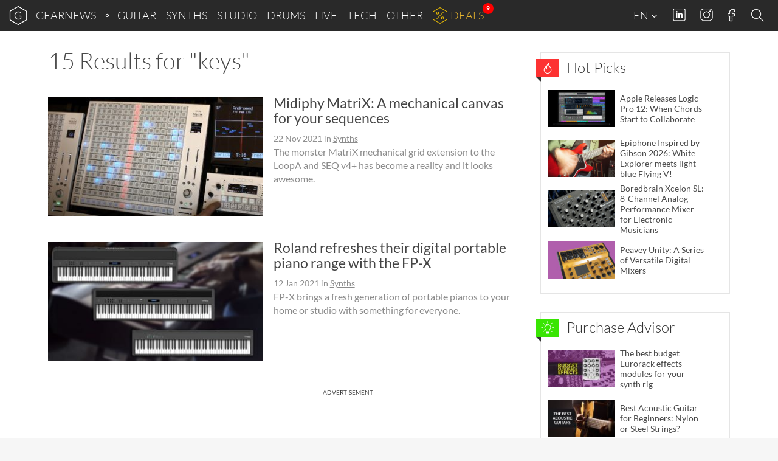

--- FILE ---
content_type: text/html; charset=UTF-8
request_url: https://www.gearnews.com/tag/keys/
body_size: 26887
content:
<!DOCTYPE html>
<html lang="en-GB" prefix="og: https://ogp.me/ns#" class="no-js">
<head>
    <script>
        document.querySelector( "html" ).classList.remove( "no-js" );
    </script>
    <meta charset="UTF-8">
    <meta name="viewport" content="width=device-width, initial-scale=1.0">
    <meta name="theme-color" content="#292929">
    <title>keys Archives - gearnews.com</title>
    <!-- favicons start -->
            <!-- icons -->
        <link rel="icon" sizes="96x96" href="//cdn.gearnews.com/favicons/favicon-96x96.png">
        <!-- Apple touch icons -->
        <link rel="apple-touch-icon" sizes="180x180" href="//cdn.gearnews.com/favicons/apple-icon-180x180.png">
        <!-- windows 8 tiles -->
        <meta name="application-name" content="GEARNEWS" />
        <meta name="msapplication-config" content="/favicons/browserconfig.xml" />
        <!-- manifest -->
        <link rel="manifest" href="/favicons/manifest.json">
        <!-- favicons end -->
            <script defer data-domain="gearnews.com" src="https://pls.gearnews.com/js/plausible.js"></script>
    <script>
        window.plausible = window.plausible || function() {
            (window.plausible.q = window.plausible.q || []).push( arguments )
        }
    </script>

    <style>
    /* Fonts Start */
    /* lato-100 - latin */
    @font-face {
        font-family: 'Lato';
        font-style: normal;
        font-weight: 100;
        src: url('https://cdn.gearnews.com/wp-content/themes/gearnews/fonts/lato-v14-latin-100.eot'); /* IE9 Compat Modes */
        src: local('Lato Hairline'), local('Lato-Hairline'),
        url('https://cdn.gearnews.com/wp-content/themes/gearnews/fonts/lato-v14-latin-100.eot?#iefix') format('embedded-opentype'), /* IE6-IE8 */ url('https://cdn.gearnews.com/wp-content/themes/gearnews/fonts/lato-v14-latin-100.woff2') format('woff2'), /* Super Modern Browsers */ url('https://cdn.gearnews.com/wp-content/themes/gearnews/fonts/lato-v14-latin-100.woff') format('woff'), /* Modern Browsers */ url('https://cdn.gearnews.com/wp-content/themes/gearnews/fonts/lato-v14-latin-100.ttf') format('truetype'), /* Safari, Android, iOS */ url('https://www.gearnews.com/wp-content/themes/gearnews/fonts/lato-v14-latin-100.svg#Lato') format('svg'); /* Legacy iOS */
    }

    /* lato-300 - latin */
    @font-face {
        font-family: 'Lato';
        font-style: normal;
        font-weight: 300;
        src: url('https://cdn.gearnews.com/wp-content/themes/gearnews/fonts/lato-v14-latin-300.eot'); /* IE9 Compat Modes */
        src: local('Lato Light'), local('Lato-Light'),
        url('https://cdn.gearnews.com/wp-content/themes/gearnews/fonts/lato-v14-latin-300.eot?#iefix') format('embedded-opentype'), /* IE6-IE8 */ url('https://cdn.gearnews.com/wp-content/themes/gearnews/fonts/lato-v14-latin-300.woff2') format('woff2'), /* Super Modern Browsers */ url('https://cdn.gearnews.com/wp-content/themes/gearnews/fonts/lato-v14-latin-300.woff') format('woff'), /* Modern Browsers */ url('https://cdn.gearnews.com/wp-content/themes/gearnews/fonts/lato-v14-latin-300.ttf') format('truetype'), /* Safari, Android, iOS */ url('https://www.gearnews.com/wp-content/themes/gearnews/fonts/lato-v14-latin-300.svg#Lato') format('svg'); /* Legacy iOS */
    }

    /* lato-regular - latin */
    @font-face {
        font-family: 'Lato';
        font-style: normal;
        font-weight: 400;
        src: url('https://cdn.gearnews.com/wp-content/themes/gearnews/fonts/lato-v14-latin-regular.eot'); /* IE9 Compat Modes */
        src: local('Lato Regular'), local('Lato-Regular'),
        url('https://cdn.gearnews.com/wp-content/themes/gearnews/fonts/lato-v14-latin-regular.eot?#iefix') format('embedded-opentype'), /* IE6-IE8 */ url('https://cdn.gearnews.com/wp-content/themes/gearnews/fonts/lato-v14-latin-regular.woff2') format('woff2'), /* Super Modern Browsers */ url('https://cdn.gearnews.com/wp-content/themes/gearnews/fonts/lato-v14-latin-regular.woff') format('woff'), /* Modern Browsers */ url('https://cdn.gearnews.com/wp-content/themes/gearnews/fonts/lato-v14-latin-regular.ttf') format('truetype'), /* Safari, Android, iOS */ url('https://www.gearnews.com/wp-content/themes/gearnews/fonts/lato-v14-latin-regular.svg#Lato') format('svg'); /* Legacy iOS */
    }

    /* lato-italic - latin */
    @font-face {
        font-family: 'Lato';
        font-style: italic;
        font-weight: 400;
        src: url('https://cdn.gearnews.com/wp-content/themes/gearnews/fonts/lato-v14-latin-italic.eot'); /* IE9 Compat Modes */
        src: local('Lato Italic'), local('Lato-Italic'),
        url('https://cdn.gearnews.com/wp-content/themes/gearnews/fonts/lato-v14-latin-italic.eot?#iefix') format('embedded-opentype'), /* IE6-IE8 */ url('https://cdn.gearnews.com/wp-content/themes/gearnews/fonts/lato-v14-latin-italic.woff2') format('woff2'), /* Super Modern Browsers */ url('https://cdn.gearnews.com/wp-content/themes/gearnews/fonts/lato-v14-latin-italic.woff') format('woff'), /* Modern Browsers */ url('https://cdn.gearnews.com/wp-content/themes/gearnews/fonts/lato-v14-latin-italic.ttf') format('truetype'), /* Safari, Android, iOS */ url('https://www.gearnews.com/wp-content/themes/gearnews/fonts/lato-v14-latin-italic.svg#Lato') format('svg'); /* Legacy iOS */
    }

    /* lato-700 - latin */
    @font-face {
        font-family: 'Lato';
        font-style: normal;
        font-weight: 700;
        src: url('https://cdn.gearnews.com/wp-content/themes/gearnews/fonts/lato-v14-latin-700.eot'); /* IE9 Compat Modes */
        src: local('Lato Bold'), local('Lato-Bold'),
        url('https://cdn.gearnews.com/wp-content/themes/gearnews/fonts/lato-v14-latin-700.eot?#iefix') format('embedded-opentype'), /* IE6-IE8 */ url('https://cdn.gearnews.com/wp-content/themes/gearnews/fonts/lato-v14-latin-700.woff2') format('woff2'), /* Super Modern Browsers */ url('https://cdn.gearnews.com/wp-content/themes/gearnews/fonts/lato-v14-latin-700.woff') format('woff'), /* Modern Browsers */ url('https://cdn.gearnews.com/wp-content/themes/gearnews/fonts/lato-v14-latin-700.ttf') format('truetype'), /* Safari, Android, iOS */ url('https://www.gearnews.com/wp-content/themes/gearnews/fonts/lato-v14-latin-700.svg#Lato') format('svg'); /* Legacy iOS */
    }

    /* lato-700italic - latin */
    @font-face {
        font-family: 'Lato';
        font-style: italic;
        font-weight: 700;
        src: url('https://cdn.gearnews.com/wp-content/themes/gearnews/fonts/lato-v14-latin-700italic.eot'); /* IE9 Compat Modes */
        src: local('Lato Bold Italic'), local('Lato-BoldItalic'),
        url('https://cdn.gearnews.com/wp-content/themes/gearnews/fonts/lato-v14-latin-700italic.eot?#iefix') format('embedded-opentype'), /* IE6-IE8 */ url('https://cdn.gearnews.com/wp-content/themes/gearnews/fonts/lato-v14-latin-700italic.woff2') format('woff2'), /* Super Modern Browsers */ url('https://cdn.gearnews.com/wp-content/themes/gearnews/fonts/lato-v14-latin-700italic.woff') format('woff'), /* Modern Browsers */ url('https://cdn.gearnews.com/wp-content/themes/gearnews/fonts/lato-v14-latin-700italic.ttf') format('truetype'), /* Safari, Android, iOS */ url('https://www.gearnews.com/wp-content/themes/gearnews/fonts/lato-v14-latin-700italic.svg#Lato') format('svg'); /* Legacy iOS */
    }

    /* Fonts End */
</style>
    	<style>img:is([sizes="auto" i], [sizes^="auto," i]) { contain-intrinsic-size: 3000px 1500px }</style>
	
<!-- Search Engine Optimization by Rank Math PRO - https://rankmath.com/ -->
<meta name="robots" content="follow, noindex"/>
<meta property="og:locale" content="en_GB" />
<meta property="og:type" content="article" />
<meta property="og:title" content="keys Archives - gearnews.com" />
<meta property="og:url" content="https://www.gearnews.com/tag/keys/" />
<meta property="og:site_name" content="Gearnews.com" />
<meta property="article:publisher" content="https://www.facebook.com/gearnewsCOM/" />
<meta name="twitter:card" content="summary_large_image" />
<meta name="twitter:title" content="keys Archives - gearnews.com" />
<meta name="twitter:site" content="@GearnewsCOM" />
<meta name="twitter:label1" content="Posts" />
<meta name="twitter:data1" content="15" />
<script type="application/ld+json" class="rank-math-schema-pro">{"@context":"https://schema.org","@graph":[{"@type":"Organization","@id":"https://www.gearnews.com/#organization","name":"Gearnews.com","url":"https://www.gearnews.com","sameAs":["https://www.facebook.com/gearnewsCOM/","https://twitter.com/GearnewsCOM"],"logo":{"@type":"ImageObject","@id":"https://www.gearnews.com/#logo","url":"https://cdn.gearnews.com/wp-content/uploads/2024/06/gearnewsde_logo.jpg","contentUrl":"https://cdn.gearnews.com/wp-content/uploads/2024/06/gearnewsde_logo.jpg","caption":"Gearnews.com","inLanguage":"en-GB","width":"200","height":"200"}},{"@type":"WebSite","@id":"https://www.gearnews.com/#website","url":"https://www.gearnews.com","name":"Gearnews.com","alternateName":"gearnews.com","publisher":{"@id":"https://www.gearnews.com/#organization"},"inLanguage":"en-GB"},{"@type":"CollectionPage","@id":"https://www.gearnews.com/tag/keys/#webpage","url":"https://www.gearnews.com/tag/keys/","name":"keys Archives - gearnews.com","isPartOf":{"@id":"https://www.gearnews.com/#website"},"inLanguage":"en-GB"}]}</script>
<!-- /Rank Math WordPress SEO plugin -->


<link rel="alternate" type="application/rss+xml" title="gearnews.com &raquo; Feed" href="https://www.gearnews.com/feed/" />
<link rel="alternate" type="application/rss+xml" title="gearnews.com &raquo; Comments Feed" href="https://www.gearnews.com/comments/feed/" />
<link rel="alternate" type="application/rss+xml" title="gearnews.com &raquo; keys Tag Feed" href="https://www.gearnews.com/tag/keys/feed/" />
<script type="text/javascript">
/* <![CDATA[ */
window._wpemojiSettings = {"baseUrl":"https:\/\/s.w.org\/images\/core\/emoji\/16.0.1\/72x72\/","ext":".png","svgUrl":"https:\/\/s.w.org\/images\/core\/emoji\/16.0.1\/svg\/","svgExt":".svg","source":{"concatemoji":"https:\/\/cdn.gearnews.com\/wp-includes\/js\/wp-emoji-release.min.js"}};
/*! This file is auto-generated */
!function(s,n){var o,i,e;function c(e){try{var t={supportTests:e,timestamp:(new Date).valueOf()};sessionStorage.setItem(o,JSON.stringify(t))}catch(e){}}function p(e,t,n){e.clearRect(0,0,e.canvas.width,e.canvas.height),e.fillText(t,0,0);var t=new Uint32Array(e.getImageData(0,0,e.canvas.width,e.canvas.height).data),a=(e.clearRect(0,0,e.canvas.width,e.canvas.height),e.fillText(n,0,0),new Uint32Array(e.getImageData(0,0,e.canvas.width,e.canvas.height).data));return t.every(function(e,t){return e===a[t]})}function u(e,t){e.clearRect(0,0,e.canvas.width,e.canvas.height),e.fillText(t,0,0);for(var n=e.getImageData(16,16,1,1),a=0;a<n.data.length;a++)if(0!==n.data[a])return!1;return!0}function f(e,t,n,a){switch(t){case"flag":return n(e,"\ud83c\udff3\ufe0f\u200d\u26a7\ufe0f","\ud83c\udff3\ufe0f\u200b\u26a7\ufe0f")?!1:!n(e,"\ud83c\udde8\ud83c\uddf6","\ud83c\udde8\u200b\ud83c\uddf6")&&!n(e,"\ud83c\udff4\udb40\udc67\udb40\udc62\udb40\udc65\udb40\udc6e\udb40\udc67\udb40\udc7f","\ud83c\udff4\u200b\udb40\udc67\u200b\udb40\udc62\u200b\udb40\udc65\u200b\udb40\udc6e\u200b\udb40\udc67\u200b\udb40\udc7f");case"emoji":return!a(e,"\ud83e\udedf")}return!1}function g(e,t,n,a){var r="undefined"!=typeof WorkerGlobalScope&&self instanceof WorkerGlobalScope?new OffscreenCanvas(300,150):s.createElement("canvas"),o=r.getContext("2d",{willReadFrequently:!0}),i=(o.textBaseline="top",o.font="600 32px Arial",{});return e.forEach(function(e){i[e]=t(o,e,n,a)}),i}function t(e){var t=s.createElement("script");t.src=e,t.defer=!0,s.head.appendChild(t)}"undefined"!=typeof Promise&&(o="wpEmojiSettingsSupports",i=["flag","emoji"],n.supports={everything:!0,everythingExceptFlag:!0},e=new Promise(function(e){s.addEventListener("DOMContentLoaded",e,{once:!0})}),new Promise(function(t){var n=function(){try{var e=JSON.parse(sessionStorage.getItem(o));if("object"==typeof e&&"number"==typeof e.timestamp&&(new Date).valueOf()<e.timestamp+604800&&"object"==typeof e.supportTests)return e.supportTests}catch(e){}return null}();if(!n){if("undefined"!=typeof Worker&&"undefined"!=typeof OffscreenCanvas&&"undefined"!=typeof URL&&URL.createObjectURL&&"undefined"!=typeof Blob)try{var e="postMessage("+g.toString()+"("+[JSON.stringify(i),f.toString(),p.toString(),u.toString()].join(",")+"));",a=new Blob([e],{type:"text/javascript"}),r=new Worker(URL.createObjectURL(a),{name:"wpTestEmojiSupports"});return void(r.onmessage=function(e){c(n=e.data),r.terminate(),t(n)})}catch(e){}c(n=g(i,f,p,u))}t(n)}).then(function(e){for(var t in e)n.supports[t]=e[t],n.supports.everything=n.supports.everything&&n.supports[t],"flag"!==t&&(n.supports.everythingExceptFlag=n.supports.everythingExceptFlag&&n.supports[t]);n.supports.everythingExceptFlag=n.supports.everythingExceptFlag&&!n.supports.flag,n.DOMReady=!1,n.readyCallback=function(){n.DOMReady=!0}}).then(function(){return e}).then(function(){var e;n.supports.everything||(n.readyCallback(),(e=n.source||{}).concatemoji?t(e.concatemoji):e.wpemoji&&e.twemoji&&(t(e.twemoji),t(e.wpemoji)))}))}((window,document),window._wpemojiSettings);
/* ]]> */
</script>
<style id='wp-emoji-styles-inline-css' type='text/css'>

	img.wp-smiley, img.emoji {
		display: inline !important;
		border: none !important;
		box-shadow: none !important;
		height: 1em !important;
		width: 1em !important;
		margin: 0 0.07em !important;
		vertical-align: -0.1em !important;
		background: none !important;
		padding: 0 !important;
	}
</style>
<link rel='stylesheet' id='wp-block-library-css' href='https://cdn.gearnews.com/wp-includes/css/dist/block-library/style.min.css' type='text/css' media='all' />
<style id='classic-theme-styles-inline-css' type='text/css'>
/*! This file is auto-generated */
.wp-block-button__link{color:#fff;background-color:#32373c;border-radius:9999px;box-shadow:none;text-decoration:none;padding:calc(.667em + 2px) calc(1.333em + 2px);font-size:1.125em}.wp-block-file__button{background:#32373c;color:#fff;text-decoration:none}
</style>
<style id='fnet-affiliate-block-style-inline-css' type='text/css'>
[id^=fnet-affiliate-block-]{--max-width:98%!important}[id^=fnet-affiliate-block-] .fnet-affiliate-block,[id^=fnet-affiliate-block-] .product-widget__brand-logo,[id^=fnet-affiliate-block-] .product-widget__content,[id^=fnet-affiliate-block-] .product-widget__item{display:flex!important}[id^=fnet-affiliate-block-] .fnet-affiliate-block,[id^=fnet-affiliate-block-] .product-widget__outer{max-width:560px!important}[id^=fnet-affiliate-block-] .product-widget__logo{display:inline-block!important;margin:0 auto!important}[id^=fnet-affiliate-block-] .product-widget__link{margin:10px 0 0}[id^=fnet-affiliate-block-] .product-widget__brand-logo{margin:0!important}[id^=fnet-affiliate-block-] .product-widget__thumbnail{margin:0 auto!important;max-width:100%!important}[id^=fnet-affiliate-block-] .product-widget__visuals{width:35%!important}[id^=fnet-affiliate-block-] div.product-widget__visuals>a{margin:auto}.fnet-affiliate-setup-block{background:#fff;border:2px solid #f08080;border-radius:5px;margin-bottom:2rem;padding:2rem}

</style>
<link rel='stylesheet' id='mediaelement-css' href='https://cdn.gearnews.com/wp-includes/js/mediaelement/mediaelementplayer-legacy.min.css?ver=4.2.17' type='text/css' media='all' />
<link rel='stylesheet' id='wp-mediaelement-css' href='https://cdn.gearnews.com/wp-includes/js/mediaelement/wp-mediaelement.min.css' type='text/css' media='all' />
<style id='jetpack-sharing-buttons-style-inline-css' type='text/css'>
.jetpack-sharing-buttons__services-list{display:flex;flex-direction:row;flex-wrap:wrap;gap:0;list-style-type:none;margin:5px;padding:0}.jetpack-sharing-buttons__services-list.has-small-icon-size{font-size:12px}.jetpack-sharing-buttons__services-list.has-normal-icon-size{font-size:16px}.jetpack-sharing-buttons__services-list.has-large-icon-size{font-size:24px}.jetpack-sharing-buttons__services-list.has-huge-icon-size{font-size:36px}@media print{.jetpack-sharing-buttons__services-list{display:none!important}}.editor-styles-wrapper .wp-block-jetpack-sharing-buttons{gap:0;padding-inline-start:0}ul.jetpack-sharing-buttons__services-list.has-background{padding:1.25em 2.375em}
</style>
<style id='global-styles-inline-css' type='text/css'>
:root{--wp--preset--aspect-ratio--square: 1;--wp--preset--aspect-ratio--4-3: 4/3;--wp--preset--aspect-ratio--3-4: 3/4;--wp--preset--aspect-ratio--3-2: 3/2;--wp--preset--aspect-ratio--2-3: 2/3;--wp--preset--aspect-ratio--16-9: 16/9;--wp--preset--aspect-ratio--9-16: 9/16;--wp--preset--color--black: #000000;--wp--preset--color--cyan-bluish-gray: #abb8c3;--wp--preset--color--white: #ffffff;--wp--preset--color--pale-pink: #f78da7;--wp--preset--color--vivid-red: #cf2e2e;--wp--preset--color--luminous-vivid-orange: #ff6900;--wp--preset--color--luminous-vivid-amber: #fcb900;--wp--preset--color--light-green-cyan: #7bdcb5;--wp--preset--color--vivid-green-cyan: #00d084;--wp--preset--color--pale-cyan-blue: #8ed1fc;--wp--preset--color--vivid-cyan-blue: #0693e3;--wp--preset--color--vivid-purple: #9b51e0;--wp--preset--gradient--vivid-cyan-blue-to-vivid-purple: linear-gradient(135deg,rgba(6,147,227,1) 0%,rgb(155,81,224) 100%);--wp--preset--gradient--light-green-cyan-to-vivid-green-cyan: linear-gradient(135deg,rgb(122,220,180) 0%,rgb(0,208,130) 100%);--wp--preset--gradient--luminous-vivid-amber-to-luminous-vivid-orange: linear-gradient(135deg,rgba(252,185,0,1) 0%,rgba(255,105,0,1) 100%);--wp--preset--gradient--luminous-vivid-orange-to-vivid-red: linear-gradient(135deg,rgba(255,105,0,1) 0%,rgb(207,46,46) 100%);--wp--preset--gradient--very-light-gray-to-cyan-bluish-gray: linear-gradient(135deg,rgb(238,238,238) 0%,rgb(169,184,195) 100%);--wp--preset--gradient--cool-to-warm-spectrum: linear-gradient(135deg,rgb(74,234,220) 0%,rgb(151,120,209) 20%,rgb(207,42,186) 40%,rgb(238,44,130) 60%,rgb(251,105,98) 80%,rgb(254,248,76) 100%);--wp--preset--gradient--blush-light-purple: linear-gradient(135deg,rgb(255,206,236) 0%,rgb(152,150,240) 100%);--wp--preset--gradient--blush-bordeaux: linear-gradient(135deg,rgb(254,205,165) 0%,rgb(254,45,45) 50%,rgb(107,0,62) 100%);--wp--preset--gradient--luminous-dusk: linear-gradient(135deg,rgb(255,203,112) 0%,rgb(199,81,192) 50%,rgb(65,88,208) 100%);--wp--preset--gradient--pale-ocean: linear-gradient(135deg,rgb(255,245,203) 0%,rgb(182,227,212) 50%,rgb(51,167,181) 100%);--wp--preset--gradient--electric-grass: linear-gradient(135deg,rgb(202,248,128) 0%,rgb(113,206,126) 100%);--wp--preset--gradient--midnight: linear-gradient(135deg,rgb(2,3,129) 0%,rgb(40,116,252) 100%);--wp--preset--font-size--small: 13px;--wp--preset--font-size--medium: 20px;--wp--preset--font-size--large: 36px;--wp--preset--font-size--x-large: 42px;--wp--preset--spacing--20: 0.44rem;--wp--preset--spacing--30: 0.67rem;--wp--preset--spacing--40: 1rem;--wp--preset--spacing--50: 1.5rem;--wp--preset--spacing--60: 2.25rem;--wp--preset--spacing--70: 3.38rem;--wp--preset--spacing--80: 5.06rem;--wp--preset--shadow--natural: 6px 6px 9px rgba(0, 0, 0, 0.2);--wp--preset--shadow--deep: 12px 12px 50px rgba(0, 0, 0, 0.4);--wp--preset--shadow--sharp: 6px 6px 0px rgba(0, 0, 0, 0.2);--wp--preset--shadow--outlined: 6px 6px 0px -3px rgba(255, 255, 255, 1), 6px 6px rgba(0, 0, 0, 1);--wp--preset--shadow--crisp: 6px 6px 0px rgba(0, 0, 0, 1);}:where(.is-layout-flex){gap: 0.5em;}:where(.is-layout-grid){gap: 0.5em;}body .is-layout-flex{display: flex;}.is-layout-flex{flex-wrap: wrap;align-items: center;}.is-layout-flex > :is(*, div){margin: 0;}body .is-layout-grid{display: grid;}.is-layout-grid > :is(*, div){margin: 0;}:where(.wp-block-columns.is-layout-flex){gap: 2em;}:where(.wp-block-columns.is-layout-grid){gap: 2em;}:where(.wp-block-post-template.is-layout-flex){gap: 1.25em;}:where(.wp-block-post-template.is-layout-grid){gap: 1.25em;}.has-black-color{color: var(--wp--preset--color--black) !important;}.has-cyan-bluish-gray-color{color: var(--wp--preset--color--cyan-bluish-gray) !important;}.has-white-color{color: var(--wp--preset--color--white) !important;}.has-pale-pink-color{color: var(--wp--preset--color--pale-pink) !important;}.has-vivid-red-color{color: var(--wp--preset--color--vivid-red) !important;}.has-luminous-vivid-orange-color{color: var(--wp--preset--color--luminous-vivid-orange) !important;}.has-luminous-vivid-amber-color{color: var(--wp--preset--color--luminous-vivid-amber) !important;}.has-light-green-cyan-color{color: var(--wp--preset--color--light-green-cyan) !important;}.has-vivid-green-cyan-color{color: var(--wp--preset--color--vivid-green-cyan) !important;}.has-pale-cyan-blue-color{color: var(--wp--preset--color--pale-cyan-blue) !important;}.has-vivid-cyan-blue-color{color: var(--wp--preset--color--vivid-cyan-blue) !important;}.has-vivid-purple-color{color: var(--wp--preset--color--vivid-purple) !important;}.has-black-background-color{background-color: var(--wp--preset--color--black) !important;}.has-cyan-bluish-gray-background-color{background-color: var(--wp--preset--color--cyan-bluish-gray) !important;}.has-white-background-color{background-color: var(--wp--preset--color--white) !important;}.has-pale-pink-background-color{background-color: var(--wp--preset--color--pale-pink) !important;}.has-vivid-red-background-color{background-color: var(--wp--preset--color--vivid-red) !important;}.has-luminous-vivid-orange-background-color{background-color: var(--wp--preset--color--luminous-vivid-orange) !important;}.has-luminous-vivid-amber-background-color{background-color: var(--wp--preset--color--luminous-vivid-amber) !important;}.has-light-green-cyan-background-color{background-color: var(--wp--preset--color--light-green-cyan) !important;}.has-vivid-green-cyan-background-color{background-color: var(--wp--preset--color--vivid-green-cyan) !important;}.has-pale-cyan-blue-background-color{background-color: var(--wp--preset--color--pale-cyan-blue) !important;}.has-vivid-cyan-blue-background-color{background-color: var(--wp--preset--color--vivid-cyan-blue) !important;}.has-vivid-purple-background-color{background-color: var(--wp--preset--color--vivid-purple) !important;}.has-black-border-color{border-color: var(--wp--preset--color--black) !important;}.has-cyan-bluish-gray-border-color{border-color: var(--wp--preset--color--cyan-bluish-gray) !important;}.has-white-border-color{border-color: var(--wp--preset--color--white) !important;}.has-pale-pink-border-color{border-color: var(--wp--preset--color--pale-pink) !important;}.has-vivid-red-border-color{border-color: var(--wp--preset--color--vivid-red) !important;}.has-luminous-vivid-orange-border-color{border-color: var(--wp--preset--color--luminous-vivid-orange) !important;}.has-luminous-vivid-amber-border-color{border-color: var(--wp--preset--color--luminous-vivid-amber) !important;}.has-light-green-cyan-border-color{border-color: var(--wp--preset--color--light-green-cyan) !important;}.has-vivid-green-cyan-border-color{border-color: var(--wp--preset--color--vivid-green-cyan) !important;}.has-pale-cyan-blue-border-color{border-color: var(--wp--preset--color--pale-cyan-blue) !important;}.has-vivid-cyan-blue-border-color{border-color: var(--wp--preset--color--vivid-cyan-blue) !important;}.has-vivid-purple-border-color{border-color: var(--wp--preset--color--vivid-purple) !important;}.has-vivid-cyan-blue-to-vivid-purple-gradient-background{background: var(--wp--preset--gradient--vivid-cyan-blue-to-vivid-purple) !important;}.has-light-green-cyan-to-vivid-green-cyan-gradient-background{background: var(--wp--preset--gradient--light-green-cyan-to-vivid-green-cyan) !important;}.has-luminous-vivid-amber-to-luminous-vivid-orange-gradient-background{background: var(--wp--preset--gradient--luminous-vivid-amber-to-luminous-vivid-orange) !important;}.has-luminous-vivid-orange-to-vivid-red-gradient-background{background: var(--wp--preset--gradient--luminous-vivid-orange-to-vivid-red) !important;}.has-very-light-gray-to-cyan-bluish-gray-gradient-background{background: var(--wp--preset--gradient--very-light-gray-to-cyan-bluish-gray) !important;}.has-cool-to-warm-spectrum-gradient-background{background: var(--wp--preset--gradient--cool-to-warm-spectrum) !important;}.has-blush-light-purple-gradient-background{background: var(--wp--preset--gradient--blush-light-purple) !important;}.has-blush-bordeaux-gradient-background{background: var(--wp--preset--gradient--blush-bordeaux) !important;}.has-luminous-dusk-gradient-background{background: var(--wp--preset--gradient--luminous-dusk) !important;}.has-pale-ocean-gradient-background{background: var(--wp--preset--gradient--pale-ocean) !important;}.has-electric-grass-gradient-background{background: var(--wp--preset--gradient--electric-grass) !important;}.has-midnight-gradient-background{background: var(--wp--preset--gradient--midnight) !important;}.has-small-font-size{font-size: var(--wp--preset--font-size--small) !important;}.has-medium-font-size{font-size: var(--wp--preset--font-size--medium) !important;}.has-large-font-size{font-size: var(--wp--preset--font-size--large) !important;}.has-x-large-font-size{font-size: var(--wp--preset--font-size--x-large) !important;}
:where(.wp-block-post-template.is-layout-flex){gap: 1.25em;}:where(.wp-block-post-template.is-layout-grid){gap: 1.25em;}
:where(.wp-block-columns.is-layout-flex){gap: 2em;}:where(.wp-block-columns.is-layout-grid){gap: 2em;}
:root :where(.wp-block-pullquote){font-size: 1.5em;line-height: 1.6;}
</style>
<link rel='stylesheet' id='responsive-lightbox-nivo-css' href='https://cdn.gearnews.com/wp-content/plugins/responsive-lightbox/assets/nivo/nivo-lightbox.min.css?ver=1.3.1' type='text/css' media='all' />
<link rel='stylesheet' id='responsive-lightbox-nivo-default-css' href='https://cdn.gearnews.com/wp-content/plugins/responsive-lightbox/assets/nivo/themes/default/default.css?ver=1.3.1' type='text/css' media='all' />
<link rel='stylesheet' id='wp-affililab-css' href='https://cdn.gearnews.com/wp-content/plugins/wp-affililab/public/css/wp-affililab-public.css?ver=3.9.5' type='text/css' media='all' />
<link rel='stylesheet' id='dashicons-css' href='https://cdn.gearnews.com/wp-includes/css/dashicons.min.css' type='text/css' media='all' />
<link rel='stylesheet' id='gn_bootstrap-css' href='https://cdn.gearnews.com/wp-content/themes/gearnews/css/bootstrap.min.css?ver=1.2.73' type='text/css' media='all' />
<link rel='stylesheet' id='gn_hamburger-css' href='https://cdn.gearnews.com/wp-content/themes/gearnews/css/hamburger.min.css?ver=1.2.73' type='text/css' media='all' />
<link rel='stylesheet' id='gn_style_old-css' href='https://cdn.gearnews.com/wp-content/themes/gearnews/style.css?ver=1.2.73' type='text/css' media='all' />
<link rel='stylesheet' id='gn_style-css' href='https://cdn.gearnews.com/wp-content/themes/gearnews/assets/css//style.css?ver=1.2.73' type='text/css' media='all' />
<link rel='stylesheet' id='borlabs-cookie-custom-css' href='https://cdn.gearnews.com/wp-content/cache/borlabs-cookie/1/borlabs-cookie-1-en.css?ver=3.3.23-233' type='text/css' media='all' />
<link rel='stylesheet' id='tablepress-default-css' href='https://cdn.gearnews.com/wp-content/plugins/tablepress/css/build/default.css?ver=3.2.6' type='text/css' media='all' />
<script type="text/javascript" src="https://cdn.gearnews.com/wp-includes/js/jquery/jquery.min.js?ver=3.7.1" id="jquery-core-js"></script>
<script type="text/javascript" src="https://cdn.gearnews.com/wp-includes/js/jquery/jquery-migrate.min.js?ver=3.4.1" id="jquery-migrate-js"></script>
<script type="text/javascript" src="https://cdn.gearnews.com/wp-content/plugins/responsive-lightbox/assets/dompurify/purify.min.js?ver=3.3.1" id="dompurify-js"></script>
<script type="text/javascript" id="responsive-lightbox-sanitizer-js-before">
/* <![CDATA[ */
window.RLG = window.RLG || {}; window.RLG.sanitizeAllowedHosts = ["youtube.com","www.youtube.com","youtu.be","vimeo.com","player.vimeo.com"];
/* ]]> */
</script>
<script type="text/javascript" src="https://cdn.gearnews.com/wp-content/plugins/responsive-lightbox/js/sanitizer.js?ver=2.7.0" id="responsive-lightbox-sanitizer-js"></script>
<script type="text/javascript" src="https://cdn.gearnews.com/wp-content/plugins/responsive-lightbox/assets/nivo/nivo-lightbox.min.js?ver=1.3.1" id="responsive-lightbox-nivo-js"></script>
<script type="text/javascript" src="https://cdn.gearnews.com/wp-includes/js/underscore.min.js?ver=1.13.7" id="underscore-js"></script>
<script type="text/javascript" src="https://cdn.gearnews.com/wp-content/plugins/responsive-lightbox/assets/infinitescroll/infinite-scroll.pkgd.min.js?ver=4.0.1" id="responsive-lightbox-infinite-scroll-js"></script>
<script type="text/javascript" id="responsive-lightbox-js-before">
/* <![CDATA[ */
var rlArgs = {"script":"nivo","selector":"lightbox","customEvents":"","activeGalleries":true,"effect":"fade","clickOverlayToClose":true,"keyboardNav":true,"errorMessage":"The requested content cannot be loaded. Please try again later.","woocommerce_gallery":false,"ajaxurl":"https:\/\/www.gearnews.com\/wp-admin\/admin-ajax.php","nonce":"6c72fe7645","preview":false,"postId":113644,"scriptExtension":false};
/* ]]> */
</script>
<script type="text/javascript" src="https://cdn.gearnews.com/wp-content/plugins/responsive-lightbox/js/front.js?ver=2.7.0" id="responsive-lightbox-js"></script>
<script type="text/javascript" src="https://cdn.gearnews.com/wp-content/themes/gearnews/js/jquery.main.js?ver=1.2.73" id="jquery_main-js"></script>
<script type="text/javascript" src="https://cdn.gearnews.com/wp-content/themes/gearnews/js/bootstrap.min.js?ver=1.2.73" id="bootstrap_js-js"></script>
<script type="text/javascript" src="https://cdn.gearnews.com/wp-content/themes/gearnews/assets/js/modules/fnetbr-mi.js?ver=1.2.73" id="fnetbr-mi-js"></script>
<script type="text/javascript" src="https://cdn.gearnews.com/wp-content/themes/gearnews/assets/js/modules/fnetbr-di.js?ver=1.2.73" id="fnetbr-di-js"></script>
<script type="text/javascript" src="https://cdn.gearnews.com/wp-content/themes/gearnews/assets/js/modules/fnetbr-bb.js?ver=1.2.73" id="fnetbr-bb-js"></script>
<script type="text/javascript" src="https://cdn.gearnews.com/wp-content/themes/gearnews/assets/js/modules/fnetbr-rotation.js?ver=1.2.73" id="fnetbr-rotation-js"></script>
<script type="text/javascript" src="https://cdn.gearnews.com/wp-content/themes/gearnews/js/slidebars.min.js?ver=1.2.73" id="slidebars-js"></script>
<script type="text/javascript" src="https://cdn.gearnews.com/wp-content/themes/gearnews/js/moment-with-locales.min.js?ver=1.2.73" id="moment_with_locales-js"></script>
<script type="text/javascript" src="https://cdn.gearnews.com/wp-content/themes/gearnews/js/plausible.js?ver=1.2.73" id="plausible-js"></script>
<script type="text/javascript" src="https://cdn.gearnews.com/wp-content/themes/gearnews/js/purchaseAdvisor.js?ver=1.2.73" id="purchaseAdvisor-js"></script>
<script type="text/javascript" src="https://cdn.gearnews.com/wp-content/themes/gearnews/js/isotope.pkgd.min.js?ver=1.2.73" id="isotope-js"></script>
<script type="text/javascript" src="https://cdn.gearnews.com/wp-content/themes/gearnews/js/packery-mode.pkgd.min.js?ver=1.2.73" id="packery_mode-js"></script>
<script data-no-optimize="1" data-no-minify="1" data-cfasync="false" nowprocket type="text/javascript" src="https://cdn.gearnews.com/wp-content/plugins/borlabs-cookie/assets/javascript/borlabs-cookie-tcf-stub.min.js?ver=3.3.23" id="borlabs-cookie-stub-js"></script>
<script data-no-optimize="1" data-no-minify="1" data-cfasync="false" nowprocket type="text/javascript" src="https://cdn.gearnews.com/wp-content/cache/borlabs-cookie/1/borlabs-cookie-config-en.json.js?ver=3.3.23-199" id="borlabs-cookie-config-js"></script>
<script data-no-optimize="1" data-no-minify="1" data-cfasync="false" nowprocket type="text/javascript" src="https://cdn.gearnews.com/wp-content/plugins/borlabs-cookie/assets/javascript/borlabs-cookie-prioritize.min.js?ver=3.3.23" id="borlabs-cookie-prioritize-js"></script>
<link rel="https://api.w.org/" href="https://www.gearnews.com/wp-json/" /><link rel="alternate" title="JSON" type="application/json" href="https://www.gearnews.com/wp-json/wp/v2/tags/6953" /><link rel="EditURI" type="application/rsd+xml" title="RSD" href="https://www.gearnews.com/xmlrpc.php?rsd" />
            <style type="text/css">
                .recentcomments a {
                    display: inline !important;
                    padding: 0 !important;
                    margin: 0 !important;
                }
            </style>
            <script nowprocket data-borlabs-cookie-script-blocker-ignore>
if ('1' === '1' && ('0' === '1' || '1' === '1')) {
    window['gtag_enable_tcf_support'] = true;
}
window.dataLayer = window.dataLayer || [];
if (typeof gtag !== 'function') {
    function gtag() {
        dataLayer.push(arguments);
    }
}
gtag('set', 'developer_id.dYjRjMm', true);
if ('0' === '1' || '1' === '1') {
    if (window.BorlabsCookieGoogleConsentModeDefaultSet !== true) {
        let getCookieValue = function (name) {
            return document.cookie.match('(^|;)\\s*' + name + '\\s*=\\s*([^;]+)')?.pop() || '';
        };
        let cookieValue = getCookieValue('borlabs-cookie-gcs');
        let consentsFromCookie = {};
        if (cookieValue !== '') {
            consentsFromCookie = JSON.parse(decodeURIComponent(cookieValue));
        }
        let defaultValues = {
            'ad_storage': 'denied',
            'ad_user_data': 'denied',
            'ad_personalization': 'denied',
            'analytics_storage': 'denied',
            'functionality_storage': 'denied',
            'personalization_storage': 'denied',
            'security_storage': 'denied',
            'wait_for_update': 500,
        };
        gtag('consent', 'default', { ...defaultValues, ...consentsFromCookie });
    }
    window.BorlabsCookieGoogleConsentModeDefaultSet = true;
    let borlabsCookieConsentChangeHandler = function () {
        window.dataLayer = window.dataLayer || [];
        if (typeof gtag !== 'function') { function gtag(){dataLayer.push(arguments);} }

        let getCookieValue = function (name) {
            return document.cookie.match('(^|;)\\s*' + name + '\\s*=\\s*([^;]+)')?.pop() || '';
        };
        let cookieValue = getCookieValue('borlabs-cookie-gcs');
        let consentsFromCookie = {};
        if (cookieValue !== '') {
            consentsFromCookie = JSON.parse(decodeURIComponent(cookieValue));
        }

        consentsFromCookie.analytics_storage = BorlabsCookie.Consents.hasConsent('google-analytics') ? 'granted' : 'denied';

        BorlabsCookie.CookieLibrary.setCookie(
            'borlabs-cookie-gcs',
            JSON.stringify(consentsFromCookie),
            BorlabsCookie.Settings.automaticCookieDomainAndPath.value ? '' : BorlabsCookie.Settings.cookieDomain.value,
            BorlabsCookie.Settings.cookiePath.value,
            BorlabsCookie.Cookie.getPluginCookie().expires,
            BorlabsCookie.Settings.cookieSecure.value,
            BorlabsCookie.Settings.cookieSameSite.value
        );
    }
    document.addEventListener('borlabs-cookie-consent-saved', borlabsCookieConsentChangeHandler);
    document.addEventListener('borlabs-cookie-handle-unblock', borlabsCookieConsentChangeHandler);
}
if ('0' === '1') {
    gtag("js", new Date());
    gtag("config", "G-TGTFJRWTVM", {"anonymize_ip": true});

    (function (w, d, s, i) {
        var f = d.getElementsByTagName(s)[0],
            j = d.createElement(s);
        j.async = true;
        j.src =
            "https://www.googletagmanager.com/gtag/js?id=" + i;
        f.parentNode.insertBefore(j, f);
    })(window, document, "script", "G-TGTFJRWTVM");
}
</script><script nowprocket data-no-optimize="1" data-no-minify="1" data-cfasync="false" data-borlabs-cookie-script-blocker-ignore>
    (function () {
        if ('1' === '1' && '1' === '1') {
            window['gtag_enable_tcf_support'] = true;
        }
        window.dataLayer = window.dataLayer || [];
        if (typeof window.gtag !== 'function') {
            window.gtag = function () {
                window.dataLayer.push(arguments);
            };
        }
        gtag('set', 'developer_id.dYjRjMm', true);
        if ('1' === '1') {
            let getCookieValue = function (name) {
                return document.cookie.match('(^|;)\\s*' + name + '\\s*=\\s*([^;]+)')?.pop() || '';
            };
            const gtmRegionsData = '{{ google-tag-manager-cm-regional-defaults }}';
            let gtmRegions = [];
            if (gtmRegionsData !== '\{\{ google-tag-manager-cm-regional-defaults \}\}') {
                gtmRegions = JSON.parse(gtmRegionsData);
            }
            let defaultRegion = null;
            for (let gtmRegionIndex in gtmRegions) {
                let gtmRegion = gtmRegions[gtmRegionIndex];
                if (gtmRegion['google-tag-manager-cm-region'] === '') {
                    defaultRegion = gtmRegion;
                } else {
                    gtag('consent', 'default', {
                        'ad_storage': gtmRegion['google-tag-manager-cm-default-ad-storage'],
                        'ad_user_data': gtmRegion['google-tag-manager-cm-default-ad-user-data'],
                        'ad_personalization': gtmRegion['google-tag-manager-cm-default-ad-personalization'],
                        'analytics_storage': gtmRegion['google-tag-manager-cm-default-analytics-storage'],
                        'functionality_storage': gtmRegion['google-tag-manager-cm-default-functionality-storage'],
                        'personalization_storage': gtmRegion['google-tag-manager-cm-default-personalization-storage'],
                        'security_storage': gtmRegion['google-tag-manager-cm-default-security-storage'],
                        'region': gtmRegion['google-tag-manager-cm-region'].toUpperCase().split(','),
						'wait_for_update': 500,
                    });
                }
            }
            let cookieValue = getCookieValue('borlabs-cookie-gcs');
            let consentsFromCookie = {};
            if (cookieValue !== '') {
                consentsFromCookie = JSON.parse(decodeURIComponent(cookieValue));
            }
            let defaultValues = {
                'ad_storage': defaultRegion === null ? 'denied' : defaultRegion['google-tag-manager-cm-default-ad-storage'],
                'ad_user_data': defaultRegion === null ? 'denied' : defaultRegion['google-tag-manager-cm-default-ad-user-data'],
                'ad_personalization': defaultRegion === null ? 'denied' : defaultRegion['google-tag-manager-cm-default-ad-personalization'],
                'analytics_storage': defaultRegion === null ? 'denied' : defaultRegion['google-tag-manager-cm-default-analytics-storage'],
                'functionality_storage': defaultRegion === null ? 'denied' : defaultRegion['google-tag-manager-cm-default-functionality-storage'],
                'personalization_storage': defaultRegion === null ? 'denied' : defaultRegion['google-tag-manager-cm-default-personalization-storage'],
                'security_storage': defaultRegion === null ? 'denied' : defaultRegion['google-tag-manager-cm-default-security-storage'],
                'wait_for_update': 500,
            };
            gtag('consent', 'default', {...defaultValues, ...consentsFromCookie});
            gtag('set', 'ads_data_redaction', true);
        }

        if ('0' === '1') {
            let url = new URL(window.location.href);

            if ((url.searchParams.has('gtm_debug') && url.searchParams.get('gtm_debug') !== '') || document.cookie.indexOf('__TAG_ASSISTANT=') !== -1 || document.documentElement.hasAttribute('data-tag-assistant-present')) {
                /* GTM block start */
                (function(w,d,s,l,i){w[l]=w[l]||[];w[l].push({'gtm.start':
                        new Date().getTime(),event:'gtm.js'});var f=d.getElementsByTagName(s)[0],
                    j=d.createElement(s),dl=l!='dataLayer'?'&l='+l:'';j.async=true;j.src=
                    'https://www.googletagmanager.com/gtm.js?id='+i+dl;f.parentNode.insertBefore(j,f);
                })(window,document,'script','dataLayer','GTM-KC6B3S');
                /* GTM block end */
            } else {
                /* GTM block start */
                (function(w,d,s,l,i){w[l]=w[l]||[];w[l].push({'gtm.start':
                        new Date().getTime(),event:'gtm.js'});var f=d.getElementsByTagName(s)[0],
                    j=d.createElement(s),dl=l!='dataLayer'?'&l='+l:'';j.async=true;j.src=
                    'https://www.gearnews.com/wp-content/uploads/borlabs-cookie/' + i + '.js?ver=not-set-yet';f.parentNode.insertBefore(j,f);
                })(window,document,'script','dataLayer','GTM-KC6B3S');
                /* GTM block end */
            }
        }


        let borlabsCookieConsentChangeHandler = function () {
            window.dataLayer = window.dataLayer || [];
            if (typeof window.gtag !== 'function') {
                window.gtag = function() {
                    window.dataLayer.push(arguments);
                };
            }

            let consents = BorlabsCookie.Cookie.getPluginCookie().consents;

            if ('1' === '1') {
                let gtmConsents = {};
                let customConsents = {};

				let services = BorlabsCookie.Services._services;

				for (let service in services) {
					if (service !== 'borlabs-cookie') {
						customConsents['borlabs_cookie_' + service.replaceAll('-', '_')] = BorlabsCookie.Consents.hasConsent(service) ? 'granted' : 'denied';
					}
				}

                if ('1' === '1') {
                    gtmConsents = {
                        'analytics_storage': BorlabsCookie.Consents.hasConsentForServiceGroup('statistics') === true ? 'granted' : 'denied',
                        'functionality_storage': BorlabsCookie.Consents.hasConsentForServiceGroup('statistics') === true ? 'granted' : 'denied',
                        'personalization_storage': BorlabsCookie.Consents.hasConsentForServiceGroup('marketing') === true ? 'granted' : 'denied',
                        'security_storage': BorlabsCookie.Consents.hasConsentForServiceGroup('statistics') === true ? 'granted' : 'denied',
                    };
                } else {
                    gtmConsents = {
                        'ad_storage': BorlabsCookie.Consents.hasConsentForServiceGroup('marketing') === true ? 'granted' : 'denied',
                        'ad_user_data': BorlabsCookie.Consents.hasConsentForServiceGroup('marketing') === true ? 'granted' : 'denied',
                        'ad_personalization': BorlabsCookie.Consents.hasConsentForServiceGroup('marketing') === true ? 'granted' : 'denied',
                        'analytics_storage': BorlabsCookie.Consents.hasConsentForServiceGroup('statistics') === true ? 'granted' : 'denied',
                        'functionality_storage': BorlabsCookie.Consents.hasConsentForServiceGroup('statistics') === true ? 'granted' : 'denied',
                        'personalization_storage': BorlabsCookie.Consents.hasConsentForServiceGroup('marketing') === true ? 'granted' : 'denied',
                        'security_storage': BorlabsCookie.Consents.hasConsentForServiceGroup('statistics') === true ? 'granted' : 'denied',
                    };
                }
                BorlabsCookie.CookieLibrary.setCookie(
                    'borlabs-cookie-gcs',
                    JSON.stringify(gtmConsents),
                    BorlabsCookie.Settings.automaticCookieDomainAndPath.value ? '' : BorlabsCookie.Settings.cookieDomain.value,
                    BorlabsCookie.Settings.cookiePath.value,
                    BorlabsCookie.Cookie.getPluginCookie().expires,
                    BorlabsCookie.Settings.cookieSecure.value,
                    BorlabsCookie.Settings.cookieSameSite.value
                );
                gtag('consent', 'update', {...gtmConsents, ...customConsents});
            }


            for (let serviceGroup in consents) {
                for (let service of consents[serviceGroup]) {
                    if (!window.BorlabsCookieGtmPackageSentEvents.includes(service) && service !== 'borlabs-cookie') {
                        window.dataLayer.push({
                            event: 'borlabs-cookie-opt-in-' + service,
                        });
                        window.BorlabsCookieGtmPackageSentEvents.push(service);
                    }
                }
            }
            let afterConsentsEvent = document.createEvent('Event');
            afterConsentsEvent.initEvent('borlabs-cookie-google-tag-manager-after-consents', true, true);
            document.dispatchEvent(afterConsentsEvent);
        };
        window.BorlabsCookieGtmPackageSentEvents = [];
        document.addEventListener('borlabs-cookie-consent-saved', borlabsCookieConsentChangeHandler);
        document.addEventListener('borlabs-cookie-handle-unblock', borlabsCookieConsentChangeHandler);
    })();
</script>
    
            <script>
        var pathInfo = {
            base: 'https://www.gearnews.com/wp-content/themes/gearnews/',
            css: 'css/',
            js: 'js/',
            swf: 'swf/',
            lang: 'en_GB',
            adzone: [ 'GNcom_Rest' ],
            siteurl: 'https://www.gearnews.com',
            sitetype: 'archive',
            dealscounter: '9',
            dealsurl: 'https://www.gearnews.com/zone/deal/'
        };

        $ = jQuery;
    </script>
            <script>
            /**
             * Function for Grid
             *
             * with Isotope Masonry Packery Mode
             *
             * @author Marcel Schümann <marcel.schuemann@sunlab.de>
             * @date 11/2016
             *
             */
            (function( $ ) {

                function getNewGridElements() {
                    return jQuery( ".grid-item:not(.layouted)" );
                }

                jQuery( document ).ready( function() {
                    var $grid = jQuery( '.grid-wrapper' );
                    var gridItem = ".grid-item";
                    var gutterSizer = ".gutter-sizer";

                    $grid.on( 'layoutComplete', function() {
                        jQuery( '.grid-item' ).addClass( "layouted" );
                    } );

                    $grid.isotope( {
                        layoutMode: 'packery',
                        itemSelector: gridItem,
                        percentPosition: true,
                        packery: {
                            gutter: gutterSizer
                        }
                    } );

                    $grid.on( 'layoutComplete', function() {
                        jQuery( '.grid-item' ).addClass( "layouted" );
                    } );

                    jQuery( document.body ).on( 'post-load', function() {
                        var $newElem = getNewGridElements();
                        $grid.isotope( 'appended', $newElem );
                    } );

                    jQuery( window ).on( "resize scroll", function() {
                        $grid.isotope();
                    } );

                    var interval = setInterval( function() {
                        if( document.readyState === "complete" ) {
                            $grid.isotope();
                            clearInterval( interval );
                        }
                    }, 350 );

                } );

            })( jQuery );
        </script>
    
    <script>
        var googletag = googletag || {};
        googletag.cmd = googletag.cmd || [];

		function canShowInterstitial(device) {
			try {
				if (!device) {
					throw new Error('Device must be specified');
				}

				const keys = {
					mobile: 'mobile_interstitial_last_shown',
					desktop: 'desktop_interstitial_last_shown'
				};
				const key = keys[device];
				if (!key) {
					throw new Error('Invalid device: ' + device);
				}

				const lastShown = localStorage.getItem(key);
				if (!lastShown) {
					return true;
				}

				const now = Date.now();
				const lastShownTime = parseInt(lastShown, 10);
				if (isNaN(lastShownTime)) {
					return true;
				}

				const intervalMs = 1 * 60 * 1000;
				return (now - lastShownTime) >= intervalMs;
			} catch (e) {
				return true;
			}
		}

        function initFallbackBanner() {

            function loadFallbackBanner() {
                jQuery( '.js-fallback-banner:visible:not(.js-fallback-loaded)' ).each( function() {
                    var $container = jQuery( this );
                    dataToSend = {};
                    dataToSend[ 'action' ] = "fallback_banner";
                    dataToSend[ 'banner' ] = $container.data( 'name' );

                    jQuery.ajax( {
                        type: 'POST',
                        url: '/wp-admin/admin-ajax.php',
                        data: dataToSend,
                        success: function( data ) {
                            var response = JSON.parse( data );
                            if( response.status == true ) {
                                $container.addClass( 'js-fallback-loaded ' + response.id )
                                if( $container.hasClass( "bottombanner" ) ) {
                                    $container.addClass( 'is-active' );
                                    $container.find( ".ad-container" ).html( response.output );
                                } else {
                                    $container.html( response.output );
                                }
                            } else {
                                $container.hide();
                            }
                        }
                    } );
                } );
            }

            loadFallbackBanner();

            var resizeTimeoutDebouncer;
            jQuery( window ).on( 'resize', function() {
                // SetTimeout creates a Debounce - so functions will not be called while resizing is in process
                clearTimeout( resizeTimeoutDebouncer );
                resizeTimeoutDebouncer = setTimeout( function() {
                    loadFallbackBanner();
                }, 500 );
            } );
        }

        function initAdtags() {
            $.getScript( "https://pagead2.googlesyndication.com/tag/js/gpt.js" );

            googleTagRotation = {};

            function loadAdtags( targeting, creativeID, adData ) {

                $divAdtags = $( ".js-ad-load, .js-ad-loaded" );

                $divAdtags.each( function() {

                    if( $( this ).parents().closest( '.adtag' ).css( "display" ) != "none" && $( this ).hasClass( "js-ad-load" ) ) {

						// skip loading if desktop interstitial recently shown
						if( jQuery( this ).parents().closest( '.js-fnetbr-di' ).length > 0 ) {
							if( ! canShowInterstitial( 'desktop' ) ) {
								return;
							}
						}

						// skip loading if mobile interstitial recently shown
						if( jQuery( this ).parents().closest( '.js-fnetbr-mi' ).length > 0 ) {
							if( ! canShowInterstitial( 'mobile' ) ) {
								return;
							}
						}

                        googletag.pubads().setTargeting( targeting, pathInfo.adzone );

                        if( adData[ $( this ).attr( "id" ) ] ) {
                            var slotDataName = '/' + creativeID + '/' + adData[ $( this ).attr( "id" ) ][ 'name' ];
                            var slotDataSize = adData[ $( this ).attr( "id" ) ][ 'size' ];
                            var slotDataId = adData[ $( this ).attr( "id" ) ][ 'id' ];
                            googleTagRotation[ adData[ $( this ).attr( "id" ) ][ 'name' ] ] = googletag.defineSlot( slotDataName, slotDataSize, slotDataId ).addService( googletag.pubads() );
                        }

                        googletag.enableServices();

                        googletag.display( $( this ).attr( "id" ) );

                        $( this ).removeClass( "js-ad-load" ).addClass( "js-ad-loaded" );

                    } else if( $( this ).parents().closest( '.adtag' ).css( "display" ) == "none" && $( this ).hasClass( "js-ad-loaded" ) ) {

						// remove active state if fnetbr-bb
						if( jQuery( this ).parents().closest( '.fnetbr-bb' ).length > 0 ) {
							jQuery( '.fnetbr-bb' ).removeClass( 'is-active' );
						}

						// remove active state if fnetbr-mi
						if( jQuery( this ).parents().closest( '.fnetbr-mi' ).length > 0 ) {
							jQuery( '.fnetbr-mi' ).removeClass( 'is-active' );
						}

						// remove active state if fnetbr-de
						if( jQuery( this ).parents().closest( '.fnetbr-di' ).length > 0 ) {
							jQuery( '.fnetbr-di' ).removeClass( 'is-active' );
						}

                        googletag.destroySlots( [ googleTagRotation[ adData[ $( this ).attr( "id" ) ][ 'name' ] ] ] );
                        $( this ).removeClass( "js-ad-loaded" ).addClass( "js-ad-load" );

                    }

                } );

            }

            var adData = {};

            
            
            adData[ 'div-gpt-ad-1485273041115-5' ] = { 'id': 'div-gpt-ad-1485273041115-5', 'name': 'MN_WideSkyscraper1', 'size': [ 160, 600 ] };
            adData[ 'div-gpt-ad-1485273041115-0' ] = { 'id': 'div-gpt-ad-1485273041115-0', 'name': 'MN_MediumRectangle1', 'size': [ 300, 250 ] };
            adData[ 'div-gpt-ad-1485273041115-1' ] = { 'id': 'div-gpt-ad-1485273041115-1', 'name': 'MN_MediumRectangle2', 'size': [ 300, 250 ] };
            adData[ 'div-gpt-ad-1485273041115-2' ] = { 'id': 'div-gpt-ad-1485273041115-2', 'name': 'MN_MediumRectangle3', 'size': [ 300, 250 ] };
            adData[ 'div-gpt-ad-1671009033883-0' ] = { 'id': 'div-gpt-ad-1671009033883-0', 'name': 'MN_MediumRectangle4', 'size': [ 300, 250 ] };
            adData[ 'div-gpt-ad-1531919878168-0' ] = { 'id': 'div-gpt-ad-1531919878168-0', 'name': 'MN_MobileLeaderboard', 'size': [ 320, 50 ] };
            adData[ 'div-gpt-ad-1636113647496-0' ] = { 'id': 'div-gpt-ad-1636113647496-0', 'name': 'Gearnews_Interscroller', 'size': [ 300, 600 ] };
			adData[ 'div-gpt-ad-1685629776335-0' ] = { 'id': 'div-gpt-ad-1685629776335-0', 'name': 'MN_Mobile_Interstitial', 'size': [ 300, 600 ] };
			adData[ 'div-gpt-ad-1756991056541-0' ] = { 'id': 'div-gpt-ad-1756991056541-0', 'name': 'MN_Desktop_Interstitial', 'size': [ 970, 250 ] };
            
            
            
            
            
            googleTags = {};

            googleTags.reloadAdtags = function() {
                if( googletag && googletag.pubadsReady ) {
                    loadAdtags( 'Gearnews.com', '12513921', adData );
                }
            }

            var resizeTimeoutDebouncer;
            jQuery( window ).on( 'resize', function() {
                // SetTimeout creates a Debounce - so functions will not be called while resizing is in process
                clearTimeout( resizeTimeoutDebouncer );
                resizeTimeoutDebouncer = setTimeout( function() {
                    if( googletag && googletag.pubadsReady ) {
                        loadAdtags( 'Gearnews.com', '12513921', adData );
                    }
                }, 500 );
            } );

            googletag.cmd.push( function() {

                loadAdtags( 'Gearnews.com', '12513921', adData );

                // Add class to parent div of mobile Leaderboard to only show if ad-slot is rendered
                googletag.pubads().addEventListener( 'slotRenderEnded', function( event ) {

                    if( event.slot.getAdUnitPath() === '/12513921/MN_MobileLeaderboard' ) {
                        if( jQuery( '.js-bottombanner iframe' ).length !== 0 ) {
                            jQuery( ".js-bottombanner" ).addClass( "is-active" );
                        } else {
                            jQuery( ".js-bottombanner" ).removeClass( "is-active" );
                        }
                    }

					if( event.slot.getAdUnitPath() === '/12513921/MN_Mobile_Interstitial' ) {

						if( jQuery( '.js-fnetbr-mi iframe' ).length !== 0 ) {
							jQuery( ".js-fnetbr-mi" ).addClass( "is-show" );
						} else {
							jQuery( ".js-fnetbr-mi" ).removeClass( "is-show" );

							if( typeof mobileInterstitial === 'undefined' ) {
								return;
							}

							if( typeof mobileInterstitial.target === 'undefined' ) {
								return;
							}

							if( mobileInterstitial.target === '' ) {
								return;
							}

							window.location = mobileInterstitial.target;
						}
					}

					if( event.slot.getAdUnitPath() === '/12513921/MN_Desktop_Interstitial' ) {

						if( jQuery( '.js-fnetbr-di iframe' ).length !== 0 ) {
							jQuery( ".js-fnetbr-di" ).addClass( "is-show" );
						} else {
							jQuery( ".js-fnetbr-di" ).removeClass( "is-show" );

							if( typeof desktopInterstitial === 'undefined' ) {
								return;
							}

							if( typeof desktopInterstitial.target === 'undefined' ) {
								return;
							}

							if( desktopInterstitial.target === '' ) {
								return;
							}

							window.location = desktopInterstitial.target;
						}
					}

                    if( event.slot.getAdUnitPath() === '/12513921/Gearnews_Interscroller' && jQuery( '.js-interscroller iframe' ).length !== 0 ) {
                        jQuery( ".js-interscroller" ).addClass( "is-active" );
                    }

                    if( event.slot.getAdUnitPath() === '/12513921/MN_Interscroller' && jQuery( '.js-interscroller iframe' ).length !== 0 ) {
                        jQuery( ".js-interscroller" ).addClass( "is-active" );
                    }

                    if( event.slot.getAdUnitPath() === '/12513921/Passione-Strumenti_Interscroller_Mobil' && jQuery( '.js-interscroller iframe' ).length !== 0 ) {
                        jQuery( ".js-interscroller" ).addClass( "is-active" );
                    }

                } );

                setTimeout( function() {
                    jQuery( window ).trigger( "bannerrotation" );
                }, 5000 );

            } );
        }

        let borlabsCookieAdsense = false;

        let borlabsCookieReadyInterval = window.setInterval( function() {
            document.cookie.split( ';' ).forEach( ( $cookie ) => {
                if( $cookie.includes( 'borlabs-cookie' ) && $cookie.includes( 'consents' ) ) {

                    if( $cookie.includes( "google-adsense" ) ) {
                        return;
                    }

                    if( $cookie.includes( 'google-ad-sense' ) ) {
                        borlabsCookieAdsense = true;
                    }

                    borlabsCookieReady = true;
                    jQuery( window ).trigger( 'borlabsCookieReady' );
                    clearInterval( borlabsCookieReadyInterval );
                }
            } )
        }, 500 );

        jQuery( window ).on( 'borlabsReady borlabsCookieReady', function() {
            if( borlabsCookieAdsense === true ) {
                initAdtags();
            } else {
                initFallbackBanner();
            }
        } );
    </script>

    
    <!--[if IE 8]>
    <link type="text/css" rel="stylesheet" href="https://cdn.gearnews.com/wp-content/themes/gearnews/css/ie.css" media="screen" />
    <![endif]-->

    <!--[if IE]>
    <script src="https://cdn.gearnews.com/wp-content/themes/gearnews/js/ie.js"></script>
    <![endif]-->

    <script>
        window.dataLayer = window.dataLayer || [];

        function gtag() {
            dataLayer.push( arguments );
        }

    </script>

    <script>
                        dataLayer = [];
            </script>

<meta name="generator" content="WP Rocket 3.20.3" data-wpr-features="wpr_desktop" /></head>

<body class="body-class-archive body-class-tag body-class-tag-keys body-class-tag-6953 body-class-wp-theme-gearnews">

<noscript>
    <div class="no-js-info"><span>For a better experience on Gearnews, we recommend JavaScript to be enabled.</span></div>
</noscript>

<div data-rocket-location-hash="969ed52992532f2761b00118594301e2" class="overflow-wrapper">
        <div data-rocket-location-hash="b096e3fe663671ecb9c250a8e29cbe90" id="wrapper" class="">
        <div data-rocket-location-hash="23aa4d328fc0c7fd66bcb1dc55f29bd9" id="fixed-navigation" off-canvas="fixed-navigation left push">
            <div id="mobile-menu-holder" class=" ">
                <div class="mobile-navholder">
                    <ul id="menu-hauptmenu" class="menu"><li><a href="https://www.gearnews.com">Home</a></li><li id="menu-item-93" class="menu-item menu-item-type-taxonomy menu-item-object-zones menu-item-93"><a href="https://www.gearnews.com/zone/guitar/">Guitar</a></li>
<li id="menu-item-95" class="menu-item menu-item-type-taxonomy menu-item-object-zones menu-item-95"><a href="https://www.gearnews.com/zone/synth/">Synths</a></li>
<li id="menu-item-94" class="menu-item menu-item-type-taxonomy menu-item-object-zones menu-item-94"><a href="https://www.gearnews.com/zone/studio/">Studio</a></li>
<li id="menu-item-169337" class="menu-item menu-item-type-taxonomy menu-item-object-zones menu-item-169337"><a href="https://www.gearnews.com/zone/drums/">Drums</a></li>
<li id="menu-item-13950" class="menu-item menu-item-type-taxonomy menu-item-object-zones menu-item-13950"><a href="https://www.gearnews.com/zone/live/">Live</a></li>
<li id="menu-item-78109" class="menu-item menu-item-type-taxonomy menu-item-object-zones menu-item-78109"><a href="https://www.gearnews.com/zone/tech/">Tech</a></li>
<li id="menu-item-7901" class="menu-item menu-item-type-taxonomy menu-item-object-zones menu-item-7901"><a href="https://www.gearnews.com/zone/other/">Other</a></li>
<li id="menu-item-52841" class="menu-deals js-deals-counter menu-item menu-item-type-taxonomy menu-item-object-zones menu-item-52841"><a href="https://www.gearnews.com/zone/deal/">Deals</a></li>
</ul>                    <ul class="socials">
                                                    <li><a href="https://www.linkedin.com/showcase/gearnews-com" class="link-linkedin" rel="nofollow" target="_blank">LinkedIn</a></li>
                                                                            <li><a href="https://instagram.com/gearnewscom" class="link-instagram" rel="nofollow" target="_blank">Instagram</a></li>
                        						                        <li><a href="https://facebook.com/gearnewsCOM" class="link-facebook" rel="nofollow" target="_blank">Facebook</a></li>
                        <li><a href="https://twitter.com/gearnewsCOM" class="link-twitter" rel="nofollow" target="_blank">Twitter</a></li>
                        <li><a href="https://www.gearnews.com/feed/" class="link-rss" target="_blank">RSS</a></li>
						                    </ul>
                    <div class="dropdown">
                        <button class="btn btn-language dropdown-toggle" type="button" id="dropdownMenu1" data-toggle="dropdown" aria-haspopup="true" aria-expanded="true">
                            EN
                            <span class="lng-arrow"></span>
                        </button>
                        <ul class="dropdown-menu" aria-labelledby="dropdownMenu1">
                            <li><a href="https://www.gearnews.de" class="">DE</a></li>
                            <li><a href="https://www.gearnews.com" class="active">EN</a></li>
                            <li><a href="https://www.gearnews.es" class="">ES</a></li>
							<li><a href="https://www.gearnews.fr" class="">FR</a></li>
                        </ul>
                    </div>

                    <ul id="menu-footer-navigation" class="mobile-footer"><li id="menu-item-278" class="menu-item menu-item-type-post_type menu-item-object-page menu-item-278"><a href="https://www.gearnews.com/about-us/">About us</a></li>
<li id="menu-item-279" class="menu-item menu-item-type-post_type menu-item-object-page menu-item-privacy-policy menu-item-279"><a rel="privacy-policy" href="https://www.gearnews.com/privacy-policy/">Privacy Policy</a></li>
<li id="menu-item-280" class="menu-item menu-item-type-post_type menu-item-object-page menu-item-280"><a href="https://www.gearnews.com/imprint/">Imprint</a></li>
<li id="menu-item-28111" class="menu-item menu-item-type-post_type menu-item-object-page menu-item-28111"><a href="https://www.gearnews.com/contact/">Contact</a></li>
<li id="menu-item-119348" class="borlabs-cookie-open-dialog-preferences menu-item menu-item-type-custom menu-item-object-custom menu-item-119348"><a href="#">Cookie Settings</a></li>
</ul>
                </div>
            </div>

        </div>

        <div data-rocket-location-hash="3f6c9637abfd8d06d78e110a0ee7b056" canvas="site" class="site-wrapper">

            <div class="site-container">

                <header id="header">
                    <div class="desktoplogo">
                        <a class="mobile-toggle">
                            <div class="menu-logo ">
                                <button class="hamburger hamburger--squeeze" type="button">
                                <span class="hamburger-box">
                                    <span class="hamburger-inner"></span>
                                </span>
                                </button>
                            </div>
                        </a>
                        <div class="logo">

                                                            <a href="https://www.gearnews.com">gearnews</a>
                            
                            <span class="menubreaker"> </span>
                        </div>
                    </div>
                    <div class="navigation-holder">
                        <ul id="menu-hauptmenu-1" class="menu"><li class="menu-item menu-item-type-taxonomy menu-item-object-zones menu-item-93"><a href="https://www.gearnews.com/zone/guitar/">Guitar</a></li>
<li class="menu-item menu-item-type-taxonomy menu-item-object-zones menu-item-95"><a href="https://www.gearnews.com/zone/synth/">Synths</a></li>
<li class="menu-item menu-item-type-taxonomy menu-item-object-zones menu-item-94"><a href="https://www.gearnews.com/zone/studio/">Studio</a></li>
<li class="menu-item menu-item-type-taxonomy menu-item-object-zones menu-item-169337"><a href="https://www.gearnews.com/zone/drums/">Drums</a></li>
<li class="menu-item menu-item-type-taxonomy menu-item-object-zones menu-item-13950"><a href="https://www.gearnews.com/zone/live/">Live</a></li>
<li class="menu-item menu-item-type-taxonomy menu-item-object-zones menu-item-78109"><a href="https://www.gearnews.com/zone/tech/">Tech</a></li>
<li class="menu-item menu-item-type-taxonomy menu-item-object-zones menu-item-7901"><a href="https://www.gearnews.com/zone/other/">Other</a></li>
<li class="menu-deals js-deals-counter menu-item menu-item-type-taxonomy menu-item-object-zones menu-item-52841"><a href="https://www.gearnews.com/zone/deal/">Deals</a></li>
</ul>                    </div>
                    <div class="right">
                        <div class="search-form-wrapper ">
                            

<div class="search-form">
    <a href="#" class="btn-search"></a>
    <div class="form">
        <form action="https://www.gearnews.com">
            <fieldset>
                <div class="row-holder">
                    <div class="text-holder">
                                                    <div class="search-placeholder">
                                Search                            </div>
                                                <input type="search" name="s" value="" placeholder="" class="form-control search-input" />
                    </div>
                    <button class="btn" type="submit"></button>
                </div>
            </fieldset>
        </form>
    </div>
</div>                        </div>
                        <ul class="socials">
                                                            <li class="link-linkedin">
                                    <a href="https://www.linkedin.com/showcase/gearnews-com" class="link-linkedin" rel="nofollow" target="_blank">LinkedIn</a>
                                </li>
                                                                                        <li class="link-instagram">
                                    <a href="https://instagram.com/gearnewscom" class="link-instagram" rel="nofollow" target="_blank">Instagram</a>
                                </li>
                            							                            <li class="link-facebook">
                                <a href="https://facebook.com/gearnewsCOM" class="link-facebook" rel="nofollow" target="_blank">Facebook</a>
                            </li>
                            <li class="link-twitter">
                                <a href="https://twitter.com/gearnewsCOM" class="link-twitter" rel="nofollow" target="_blank">Twitter</a>
                            </li>
							                            <li class="link-rss">
                                <a href="https://www.gearnews.com/feed/" class="link-rss" target="_blank">RSS</a>
                            </li>
                            <li class="search-logo ">
                                <a href="#">Search</a>
                            </li>
                        </ul>
                        <div class="dropdown" style="float: right;">
                            <button class="btn btn-language dropdown-toggle" type="button" id="dropdownMenu1" data-toggle="dropdown" aria-haspopup="true" aria-expanded="true">
                                EN                                <span class="lng-arrow"></span>
                            </button>
                            <ul class="dropdown-menu" aria-labelledby="dropdownMenu1">
                                <li><a href="https://www.gearnews.de" class="">DE</a></li>
                                <li><a href="https://www.gearnews.com" class="active">EN</a></li>
                                <li><a href="https://www.gearnews.es" class="">ES</a></li>
								<li><a href="https://www.gearnews.fr" class="">FR</a></li>
							</ul>
                        </div>
                    </div>
                </header>
    <main id="main" class="list-view">
        <div class="content-overlay"></div>
        <div class="col-xs-12 col-sm-7 col-md-8 maincontent">
                        <div class="col-main">
                                    <div class="page-header">
                        <h1>
                                                        15                            Results for "keys"                        </h1>
                    </div>
                
                                
                                    <section class="post-list" id="infinite-scroll">

                                                        
<article class="post">

    <div class="pic-list pic alignleft">
        <a href="https://www.gearnews.com/midiphy-matrix-a-mechanical-canvas-for-your-sequences/">
            <img width="360" height="199" src="https://cdn.gearnews.com/wp-content/uploads/2021/11/midiphy-matrix-seq-360x199.jpg" class="attachment-post-thumbnail size-post-thumbnail wp-post-image" alt="Midiphy MatriX" decoding="async" fetchpriority="high" srcset="https://cdn.gearnews.com/wp-content/uploads/2021/11/midiphy-matrix-seq-360x199.jpg 360w, https://cdn.gearnews.com/wp-content/uploads/2021/11/midiphy-matrix-seq-300x166.jpg 300w, https://cdn.gearnews.com/wp-content/uploads/2021/11/midiphy-matrix-seq-1024x565.jpg 1024w, https://cdn.gearnews.com/wp-content/uploads/2021/11/midiphy-matrix-seq-768x424.jpg 768w, https://cdn.gearnews.com/wp-content/uploads/2021/11/midiphy-matrix-seq-1536x848.jpg 1536w, https://cdn.gearnews.com/wp-content/uploads/2021/11/midiphy-matrix-seq-510x281.jpg 510w, https://cdn.gearnews.com/wp-content/uploads/2021/11/midiphy-matrix-seq-770x425.jpg 770w, https://cdn.gearnews.com/wp-content/uploads/2021/11/midiphy-matrix-seq-95x53.jpg 95w, https://cdn.gearnews.com/wp-content/uploads/2021/11/midiphy-matrix-seq-128x71.jpg 128w, https://cdn.gearnews.com/wp-content/uploads/2021/11/midiphy-matrix-seq.jpg 1540w" sizes="(max-width: 360px) 100vw, 360px" />        </a>
        <div class="tag-list">
                    </div>
    </div>
    <div class="description">
        <h2>
            <a href="https://www.gearnews.com/midiphy-matrix-a-mechanical-canvas-for-your-sequences/">
                Midiphy MatriX: A mechanical canvas for your sequences            </a>
        </h2>
        <div class="datecat"><span class="autodate" data-autodate="1637577830">22 Nov 2021</span> in <span class="categories"><a href="https://www.gearnews.com/zone/synth/" rel="tag">Synths</a></span></div>

        The monster MatriX mechanical grid extension to the LoopA and SEQ v4+ has become a reality and it looks awesome.
    </div>
</article>                                                        
<article class="post">

    <div class="pic-list pic alignleft">
        <a href="https://www.gearnews.com/roland-refreshes-their-digital-portable-piano-range-with-the-fp-x/">
            <img width="360" height="199" src="https://cdn.gearnews.com/wp-content/uploads/2021/01/roland-fpx-360x199.jpg" class="attachment-post-thumbnail size-post-thumbnail wp-post-image" alt="Roland FP-X" decoding="async" srcset="https://cdn.gearnews.com/wp-content/uploads/2021/01/roland-fpx-360x199.jpg 360w, https://cdn.gearnews.com/wp-content/uploads/2021/01/roland-fpx-300x166.jpg 300w, https://cdn.gearnews.com/wp-content/uploads/2021/01/roland-fpx-1024x565.jpg 1024w, https://cdn.gearnews.com/wp-content/uploads/2021/01/roland-fpx-768x424.jpg 768w, https://cdn.gearnews.com/wp-content/uploads/2021/01/roland-fpx-1536x848.jpg 1536w, https://cdn.gearnews.com/wp-content/uploads/2021/01/roland-fpx-510x281.jpg 510w, https://cdn.gearnews.com/wp-content/uploads/2021/01/roland-fpx-770x425.jpg 770w, https://cdn.gearnews.com/wp-content/uploads/2021/01/roland-fpx-95x53.jpg 95w, https://cdn.gearnews.com/wp-content/uploads/2021/01/roland-fpx-128x71.jpg 128w, https://cdn.gearnews.com/wp-content/uploads/2021/01/roland-fpx.jpg 1540w" sizes="(max-width: 360px) 100vw, 360px" />        </a>
        <div class="tag-list">
                    </div>
    </div>
    <div class="description">
        <h2>
            <a href="https://www.gearnews.com/roland-refreshes-their-digital-portable-piano-range-with-the-fp-x/">
                Roland refreshes their digital portable piano range with the FP-X            </a>
        </h2>
        <div class="datecat"><span class="autodate" data-autodate="1610459075">12 Jan 2021</span> in <span class="categories"><a href="https://www.gearnews.com/zone/synth/" rel="tag">Synths</a></span></div>

        FP-X brings a fresh generation of portable pianos to your home or studio with something for everyone.
    </div>
</article>                                                                <article class="post list-ad">
            <div class="adtag  fallback-banner js-fallback-banner " data-name="medium1">
    <div>
        <span class="fnetbr-label">ADVERTISEMENT</span>        
                    <!-- /12513921/MN_MediumRectangle1 -->
            <div id="div-gpt-ad-1485273041115-0" class="js-ad-load" style="height:250px; width:300px;"></div>
        
        
        
            </div>
</div>
        </article>
    
<article class="post">

    <div class="pic-list pic alignleft">
        <a href="https://www.gearnews.com/markus-88-a-spectral-modelled-stage-88-electric-piano/">
            <img width="360" height="199" src="https://cdn.gearnews.com/wp-content/uploads/2018/11/samplesun-markus88-360x199.jpg" class="attachment-post-thumbnail size-post-thumbnail wp-post-image" alt="Sampleson Markus 88" decoding="async" srcset="https://cdn.gearnews.com/wp-content/uploads/2018/11/samplesun-markus88-360x199.jpg 360w, https://cdn.gearnews.com/wp-content/uploads/2018/11/samplesun-markus88-300x166.jpg 300w, https://cdn.gearnews.com/wp-content/uploads/2018/11/samplesun-markus88-768x424.jpg 768w, https://cdn.gearnews.com/wp-content/uploads/2018/11/samplesun-markus88-510x281.jpg 510w, https://cdn.gearnews.com/wp-content/uploads/2018/11/samplesun-markus88-95x53.jpg 95w, https://cdn.gearnews.com/wp-content/uploads/2018/11/samplesun-markus88-128x71.jpg 128w, https://cdn.gearnews.com/wp-content/uploads/2018/11/samplesun-markus88.jpg 770w" sizes="(max-width: 360px) 100vw, 360px" />        </a>
        <div class="tag-list">
                    </div>
    </div>
    <div class="description">
        <h2>
            <a href="https://www.gearnews.com/markus-88-a-spectral-modelled-stage-88-electric-piano/">
                Markus 88: a spectral modelled Stage 88 electric piano            </a>
        </h2>
        <div class="datecat"><span class="autodate" data-autodate="1543399457">28 Nov 2018</span> in <span class="categories"><a href="https://www.gearnews.com/zone/synth/" rel="tag">Synths</a></span></div>

        Sampleson has taken their Rhodes samples apart and found that they only need to tune sine waves to accurately recreate the entire spectrum of sound. Markus 88 is only 25MB and sounds like a 2GB instrument.
    </div>
</article>                                                        
<article class="post">

    <div class="pic-list pic alignleft">
        <a href="https://www.gearnews.com/joue-expressive-modular-midi-controller-gets-a-25-key-grand-clavier/">
            <img width="360" height="199" src="https://cdn.gearnews.com/wp-content/uploads/2018/11/joue-grandclavier-360x199.jpg" class="attachment-post-thumbnail size-post-thumbnail wp-post-image" alt="Joué Grand Clavier" decoding="async" loading="lazy" srcset="https://cdn.gearnews.com/wp-content/uploads/2018/11/joue-grandclavier-360x199.jpg 360w, https://cdn.gearnews.com/wp-content/uploads/2018/11/joue-grandclavier-300x166.jpg 300w, https://cdn.gearnews.com/wp-content/uploads/2018/11/joue-grandclavier-768x424.jpg 768w, https://cdn.gearnews.com/wp-content/uploads/2018/11/joue-grandclavier-510x281.jpg 510w, https://cdn.gearnews.com/wp-content/uploads/2018/11/joue-grandclavier-95x53.jpg 95w, https://cdn.gearnews.com/wp-content/uploads/2018/11/joue-grandclavier-128x71.jpg 128w, https://cdn.gearnews.com/wp-content/uploads/2018/11/joue-grandclavier.jpg 770w" sizes="auto, (max-width: 360px) 100vw, 360px" />        </a>
        <div class="tag-list">
                    </div>
    </div>
    <div class="description">
        <h2>
            <a href="https://www.gearnews.com/joue-expressive-modular-midi-controller-gets-a-25-key-grand-clavier/">
                Joué expressive modular MIDI controller gets a 25 key Grand Clavier            </a>
        </h2>
        <div class="datecat"><span class="autodate" data-autodate="1542137422">13 Nov 2018</span> in <span class="categories"><a href="https://www.gearnews.com/zone/studio/" rel="tag">Studio</a></span></div>

        Trying to play creatively on an octave-and-a-half of mini rubber keys is an uphill battle so now Joué is giving us the extended Grand Clavier with 25 notes of MPE expression, a controller strip and bubble.
    </div>
</article>                                                        
<article class="post">

    <div class="pic-list pic alignleft">
        <a href="https://www.gearnews.com/a-is-for-affordable-with-the-komplete-kontrol-a-series-controller-keyboards/">
            <img width="360" height="199" src="https://cdn.gearnews.com/wp-content/uploads/2018/09/ni-aseries-360x199.jpg" class="attachment-post-thumbnail size-post-thumbnail wp-post-image" alt="Native Instruments Komplete Kontrol A-Series" decoding="async" loading="lazy" srcset="https://cdn.gearnews.com/wp-content/uploads/2018/09/ni-aseries-360x199.jpg 360w, https://cdn.gearnews.com/wp-content/uploads/2018/09/ni-aseries-300x166.jpg 300w, https://cdn.gearnews.com/wp-content/uploads/2018/09/ni-aseries-768x424.jpg 768w, https://cdn.gearnews.com/wp-content/uploads/2018/09/ni-aseries-1024x565.jpg 1024w, https://cdn.gearnews.com/wp-content/uploads/2018/09/ni-aseries-510x281.jpg 510w, https://cdn.gearnews.com/wp-content/uploads/2018/09/ni-aseries-770x425.jpg 770w, https://cdn.gearnews.com/wp-content/uploads/2018/09/ni-aseries-95x53.jpg 95w, https://cdn.gearnews.com/wp-content/uploads/2018/09/ni-aseries-128x71.jpg 128w, https://cdn.gearnews.com/wp-content/uploads/2018/09/ni-aseries.jpg 1540w" sizes="auto, (max-width: 360px) 100vw, 360px" />        </a>
        <div class="tag-list">
                    </div>
    </div>
    <div class="description">
        <h2>
            <a href="https://www.gearnews.com/a-is-for-affordable-with-the-komplete-kontrol-a-series-controller-keyboards/">
                A is for &#8220;Affordable&#8221; with the Komplete Kontrol A-Series controller keyboards            </a>
        </h2>
        <div class="datecat"><span class="autodate" data-autodate="1536233956">06 Sep 2018</span> in <span class="categories"><a href="https://www.gearnews.com/zone/studio/" rel="tag">Studio</a></span></div>

        Looking suspiciously like the original Komplete Kontrol keyboards the new A-Series controllers aim to bring NKS instrument mapping to a keener budget.
    </div>
</article>                                                        
<article class="post">

    <div class="pic-list pic alignleft">
        <a href="https://www.gearnews.com/native-instruments-pumps-up-the-komplete-kontrol-s88-to-mk2/">
            <img width="360" height="199" src="https://cdn.gearnews.com/wp-content/uploads/2018/09/ni-s88mk2-360x199.jpg" class="attachment-post-thumbnail size-post-thumbnail wp-post-image" alt="Native Instruments Komplete Kontrol S88 MK2" decoding="async" loading="lazy" srcset="https://cdn.gearnews.com/wp-content/uploads/2018/09/ni-s88mk2-360x199.jpg 360w, https://cdn.gearnews.com/wp-content/uploads/2018/09/ni-s88mk2-300x166.jpg 300w, https://cdn.gearnews.com/wp-content/uploads/2018/09/ni-s88mk2-768x424.jpg 768w, https://cdn.gearnews.com/wp-content/uploads/2018/09/ni-s88mk2-1024x565.jpg 1024w, https://cdn.gearnews.com/wp-content/uploads/2018/09/ni-s88mk2-510x281.jpg 510w, https://cdn.gearnews.com/wp-content/uploads/2018/09/ni-s88mk2-770x425.jpg 770w, https://cdn.gearnews.com/wp-content/uploads/2018/09/ni-s88mk2-95x53.jpg 95w, https://cdn.gearnews.com/wp-content/uploads/2018/09/ni-s88mk2-128x71.jpg 128w, https://cdn.gearnews.com/wp-content/uploads/2018/09/ni-s88mk2.jpg 1540w" sizes="auto, (max-width: 360px) 100vw, 360px" />        </a>
        <div class="tag-list">
                    </div>
    </div>
    <div class="description">
        <h2>
            <a href="https://www.gearnews.com/native-instruments-pumps-up-the-komplete-kontrol-s88-to-mk2/">
                Native Instruments pumps up the Komplete Kontrol S88 to MK2            </a>
        </h2>
        <div class="datecat"><span class="autodate" data-autodate="1536233920">06 Sep 2018</span> in <span class="categories"><a href="https://www.gearnews.com/zone/studio/" rel="tag">Studio</a></span></div>

        Catching up the S49 and S61 the fully-weighted, hammer-action Komplete Kontrol S88 controller keyboard gets the MK2 makeover with dual screens, pitch and mod wheels and the sleek black buttons and lines.
    </div>
</article>                                                        
<article class="post">

    <div class="pic-list pic alignleft">
        <a href="https://www.gearnews.com/korg-volca-keys-software-editor-controller/">
            <img width="360" height="199" src="https://cdn.gearnews.com/wp-content/uploads/2018/05/momo-volcakeys-360x199.jpg" class="attachment-post-thumbnail size-post-thumbnail wp-post-image" alt="Momo Muller Volca Keys" decoding="async" loading="lazy" srcset="https://cdn.gearnews.com/wp-content/uploads/2018/05/momo-volcakeys-360x199.jpg 360w, https://cdn.gearnews.com/wp-content/uploads/2018/05/momo-volcakeys-300x166.jpg 300w, https://cdn.gearnews.com/wp-content/uploads/2018/05/momo-volcakeys-768x424.jpg 768w, https://cdn.gearnews.com/wp-content/uploads/2018/05/momo-volcakeys-510x281.jpg 510w, https://cdn.gearnews.com/wp-content/uploads/2018/05/momo-volcakeys-95x53.jpg 95w, https://cdn.gearnews.com/wp-content/uploads/2018/05/momo-volcakeys-128x71.jpg 128w, https://cdn.gearnews.com/wp-content/uploads/2018/05/momo-volcakeys.jpg 770w" sizes="auto, (max-width: 360px) 100vw, 360px" />        </a>
        <div class="tag-list">
                    </div>
    </div>
    <div class="description">
        <h2>
            <a href="https://www.gearnews.com/korg-volca-keys-software-editor-controller/">
                Korg Volca Keys software editor and controller            </a>
        </h2>
        <div class="datecat"><span class="autodate" data-autodate="1526802204">20 May 2018</span> in <span class="categories"><a href="https://www.gearnews.com/zone/synth/" rel="tag">Synths</a></span></div>

        A new editor from software developer Momo Muller presents all the parameters from the Korg Volca Keys as a VST plug-in with precise automation and XY pad control for under €6. Also runs stand-alone.
    </div>
</article>                                                        
<article class="post">

    <div class="pic-list pic alignleft">
        <a href="https://www.gearnews.com/superbooth-2018-behringer-odyssey-arp-clone-turns-unexpectedly/">
            <img width="360" height="199" src="https://cdn.gearnews.com/wp-content/uploads/2018/05/Behringer-Odyssey-Front-S-360x199.jpg" class="attachment-post-thumbnail size-post-thumbnail wp-post-image" alt="Behringer Odyssey" decoding="async" loading="lazy" srcset="https://cdn.gearnews.com/wp-content/uploads/2018/05/Behringer-Odyssey-Front-S-360x199.jpg 360w, https://cdn.gearnews.com/wp-content/uploads/2018/05/Behringer-Odyssey-Front-S-300x166.jpg 300w, https://cdn.gearnews.com/wp-content/uploads/2018/05/Behringer-Odyssey-Front-S-768x424.jpg 768w, https://cdn.gearnews.com/wp-content/uploads/2018/05/Behringer-Odyssey-Front-S-510x281.jpg 510w, https://cdn.gearnews.com/wp-content/uploads/2018/05/Behringer-Odyssey-Front-S-95x53.jpg 95w, https://cdn.gearnews.com/wp-content/uploads/2018/05/Behringer-Odyssey-Front-S-128x71.jpg 128w, https://cdn.gearnews.com/wp-content/uploads/2018/05/Behringer-Odyssey-Front-S.jpg 770w" sizes="auto, (max-width: 360px) 100vw, 360px" />        </a>
        <div class="tag-list">
                    </div>
    </div>
    <div class="description">
        <h2>
            <a href="https://www.gearnews.com/superbooth-2018-behringer-odyssey-arp-clone-turns-unexpectedly/">
                Superbooth 2018: Behringer Odyssey ARP clone turns up unexpectedly            </a>
        </h2>
        <div class="datecat"><span class="autodate" data-autodate="1525422169">04 May 2018</span> in <span class="categories"><a href="https://www.gearnews.com/zone/synth/" rel="tag">Synths</a></span></div>

        Just when you thought the Pro-One and RD-808 were enough to add to the DeepMind, Model D and Neutron, Behringer whips out an ARP Odyssey clone they are simply calling the Behringer Odyssey.
    </div>
</article>                                                        
<article class="post">

    <div class="pic-list pic alignleft">
        <a href="https://www.gearnews.com/musikmesse-2018-nord-piano-4-time-personal/">
            <img width="360" height="199" src="https://cdn.gearnews.com/wp-content/uploads/2018/04/nord-piano4-360x199.jpg" class="attachment-post-thumbnail size-post-thumbnail wp-post-image" alt="Nord Piano 4" decoding="async" loading="lazy" srcset="https://cdn.gearnews.com/wp-content/uploads/2018/04/nord-piano4-360x199.jpg 360w, https://cdn.gearnews.com/wp-content/uploads/2018/04/nord-piano4-300x166.jpg 300w, https://cdn.gearnews.com/wp-content/uploads/2018/04/nord-piano4-768x424.jpg 768w, https://cdn.gearnews.com/wp-content/uploads/2018/04/nord-piano4-510x281.jpg 510w, https://cdn.gearnews.com/wp-content/uploads/2018/04/nord-piano4-95x53.jpg 95w, https://cdn.gearnews.com/wp-content/uploads/2018/04/nord-piano4-128x71.jpg 128w, https://cdn.gearnews.com/wp-content/uploads/2018/04/nord-piano4.jpg 770w" sizes="auto, (max-width: 360px) 100vw, 360px" />        </a>
        <div class="tag-list">
                    </div>
    </div>
    <div class="description">
        <h2>
            <a href="https://www.gearnews.com/musikmesse-2018-nord-piano-4-time-personal/">
                Musikmesse 2018: Nord Piano 4 &#8211; this time it&#8217;s personal            </a>
        </h2>
        <div class="datecat"><span class="autodate" data-autodate="1523460811">11 Apr 2018</span> in <span class="categories"><a href="https://www.gearnews.com/zone/synth/" rel="tag">Synths</a></span></div>

        We thought the Nord Piano 3 was the pinnacle of all red pianos, but just two years later the virtually hammered machine returns as the Nord Piano 4. It's red, it's seamless, it has crossfades and filters.
    </div>
</article>                                                        
<article class="post">

    <div class="pic-list pic alignleft">
        <a href="https://www.gearnews.com/namm-2018-dek-innovative-midi-controller-soundwell/">
            <img width="360" height="199" src="https://cdn.gearnews.com/wp-content/uploads/2018/01/soundwell-dek-360x199.jpg" class="attachment-post-thumbnail size-post-thumbnail wp-post-image" alt="Soundwell DEK" decoding="async" loading="lazy" srcset="https://cdn.gearnews.com/wp-content/uploads/2018/01/soundwell-dek-360x199.jpg 360w, https://cdn.gearnews.com/wp-content/uploads/2018/01/soundwell-dek-300x166.jpg 300w, https://cdn.gearnews.com/wp-content/uploads/2018/01/soundwell-dek-768x424.jpg 768w, https://cdn.gearnews.com/wp-content/uploads/2018/01/soundwell-dek-510x281.jpg 510w, https://cdn.gearnews.com/wp-content/uploads/2018/01/soundwell-dek-95x53.jpg 95w, https://cdn.gearnews.com/wp-content/uploads/2018/01/soundwell-dek-128x71.jpg 128w, https://cdn.gearnews.com/wp-content/uploads/2018/01/soundwell-dek.jpg 770w" sizes="auto, (max-width: 360px) 100vw, 360px" />        </a>
        <div class="tag-list">
                    </div>
    </div>
    <div class="description">
        <h2>
            <a href="https://www.gearnews.com/namm-2018-dek-innovative-midi-controller-soundwell/">
                NAMM 2018: DEK innovative MIDI controller by Soundwell            </a>
        </h2>
        <div class="datecat"><span class="autodate" data-autodate="1516980188">26 Jan 2018</span> in <span class="categories"><a href="https://www.gearnews.com/zone/studio/" rel="tag">Studio</a></span></div>

        DEK is an innovation and smart grid-based MIDI controller that can automatically detect lock into the key of a song and let you play along. Is that worth 2499 of your hard earned dollars?
    </div>
</article>                                                        
<article class="post">

    <div class="pic-list pic alignleft">
        <a href="https://www.gearnews.com/malletstation-midi-controller-beats-beats-beaters/">
            <img width="360" height="199" src="https://cdn.gearnews.com/wp-content/uploads/2017/11/pearl-malletstation-360x199.jpg" class="attachment-post-thumbnail size-post-thumbnail wp-post-image" alt="Pearl Drums MalletSTATION" decoding="async" loading="lazy" srcset="https://cdn.gearnews.com/wp-content/uploads/2017/11/pearl-malletstation-360x199.jpg 360w, https://cdn.gearnews.com/wp-content/uploads/2017/11/pearl-malletstation-300x166.jpg 300w, https://cdn.gearnews.com/wp-content/uploads/2017/11/pearl-malletstation-768x424.jpg 768w, https://cdn.gearnews.com/wp-content/uploads/2017/11/pearl-malletstation-510x281.jpg 510w, https://cdn.gearnews.com/wp-content/uploads/2017/11/pearl-malletstation-95x53.jpg 95w, https://cdn.gearnews.com/wp-content/uploads/2017/11/pearl-malletstation-128x71.jpg 128w, https://cdn.gearnews.com/wp-content/uploads/2017/11/pearl-malletstation.jpg 770w" sizes="auto, (max-width: 360px) 100vw, 360px" />        </a>
        <div class="tag-list">
                    </div>
    </div>
    <div class="description">
        <h2>
            <a href="https://www.gearnews.com/malletstation-midi-controller-beats-beats-beaters/">
                MalletSTATION: The MIDI controller that beats your beats with beaters            </a>
        </h2>
        <div class="datecat"><span class="autodate" data-autodate="1510516422">12 Nov 2017</span> in <span class="categories"><a href="https://www.gearnews.com/zone/synth/" rel="tag">Synths</a>, <a href="https://www.gearnews.com/zone/studio/" rel="tag">Studio</a></span></div>

        I had no idea that the MIDI input paradigm that was missing from my life was mallets. The Pearl Drum MalletSTATION is here to change all that and it's got to be this season's must-have controller.
    </div>
</article>                                                                <article class="post list-ad">
            <div class="adtag  fallback-banner js-fallback-banner " data-name="medium4">
    <div>
        <span class="fnetbr-label">ADVERTISEMENT</span>        
                    <!-- /12513921/MN_MediumRectangle4 -->
            <div id='div-gpt-ad-1671009033883-0' class="js-ad-load" style='height:250px; width:300px;'></div>
        
        
        
            </div>
</div>
        </article>
    
<article class="post">

    <div class="pic-list pic alignleft">
        <a href="https://www.gearnews.com/fl-studio-12-5-embraces-touch-screen-performance/">
            <img width="360" height="199" src="https://cdn.gearnews.com/wp-content/uploads/2017/07/imageline-flstudio-touch-360x199.jpg" class="attachment-post-thumbnail size-post-thumbnail wp-post-image" alt="Image Line FL Studio 12.5 virtual MIDI controller" decoding="async" loading="lazy" srcset="https://cdn.gearnews.com/wp-content/uploads/2017/07/imageline-flstudio-touch-360x199.jpg 360w, https://cdn.gearnews.com/wp-content/uploads/2017/07/imageline-flstudio-touch-300x166.jpg 300w, https://cdn.gearnews.com/wp-content/uploads/2017/07/imageline-flstudio-touch-768x424.jpg 768w, https://cdn.gearnews.com/wp-content/uploads/2017/07/imageline-flstudio-touch-510x281.jpg 510w, https://cdn.gearnews.com/wp-content/uploads/2017/07/imageline-flstudio-touch-95x53.jpg 95w, https://cdn.gearnews.com/wp-content/uploads/2017/07/imageline-flstudio-touch-128x71.jpg 128w, https://cdn.gearnews.com/wp-content/uploads/2017/07/imageline-flstudio-touch.jpg 770w" sizes="auto, (max-width: 360px) 100vw, 360px" />        </a>
        <div class="tag-list">
                    </div>
    </div>
    <div class="description">
        <h2>
            <a href="https://www.gearnews.com/fl-studio-12-5-embraces-touch-screen-performance/">
                FL Studio 12.5 embraces touch screen performance            </a>
        </h2>
        <div class="datecat"><span class="autodate" data-autodate="1500284293">17 Jul 2017</span> in <span class="categories"><a href="https://www.gearnews.com/zone/studio/" rel="tag">Studio</a></span></div>

        The 12.5 update to Image Line's FL Studio DAW is upon us which includes a keyboard and pad matrix virtual MIDI controllers for touch-screen playing and performance - and lots more.
    </div>
</article>                                                        
<article class="post">

    <div class="pic-list pic alignleft">
        <a href="https://www.gearnews.com/amazon-reveal-akai-lpk25-lpd8-bluetooth-midi-controllers/">
            <img width="360" height="199" src="https://cdn.gearnews.com/wp-content/uploads/2016/11/akai-lpk25-lpd8-360x199.jpg" class="attachment-post-thumbnail size-post-thumbnail wp-post-image" alt="Akai LPD8 and LPK25 Bluetooth MIDI controllers" decoding="async" loading="lazy" srcset="https://cdn.gearnews.com/wp-content/uploads/2016/11/akai-lpk25-lpd8-360x199.jpg 360w, https://cdn.gearnews.com/wp-content/uploads/2016/11/akai-lpk25-lpd8-300x166.jpg 300w, https://cdn.gearnews.com/wp-content/uploads/2016/11/akai-lpk25-lpd8-768x424.jpg 768w, https://cdn.gearnews.com/wp-content/uploads/2016/11/akai-lpk25-lpd8-1024x565.jpg 1024w, https://cdn.gearnews.com/wp-content/uploads/2016/11/akai-lpk25-lpd8-510x281.jpg 510w, https://cdn.gearnews.com/wp-content/uploads/2016/11/akai-lpk25-lpd8-770x425.jpg 770w, https://cdn.gearnews.com/wp-content/uploads/2016/11/akai-lpk25-lpd8-95x53.jpg 95w, https://cdn.gearnews.com/wp-content/uploads/2016/11/akai-lpk25-lpd8-128x71.jpg 128w, https://cdn.gearnews.com/wp-content/uploads/2016/11/akai-lpk25-lpd8.jpg 1540w" sizes="auto, (max-width: 360px) 100vw, 360px" />        </a>
        <div class="tag-list">
                    </div>
    </div>
    <div class="description">
        <h2>
            <a href="https://www.gearnews.com/amazon-reveal-akai-lpk25-lpd8-bluetooth-midi-controllers/">
                Akai LPK25 and LPD8 Bluetooth MIDI controllers revealed on Amazon            </a>
        </h2>
        <div class="datecat"><span class="autodate" data-autodate="1479297917">16 Nov 2016</span> in <span class="categories"><a href="https://www.gearnews.com/zone/studio/" rel="tag">Studio</a></span></div>

        No official news from Akai on these new wireless LPK25 and LPD8 controllers yet, but Amazon already has them for sale in the US. We take a first look at these ultra-portable new Bluetooth controllers.
    </div>
</article>                                                        
<article class="post">

    <div class="pic-list pic alignleft">
        <a href="https://www.gearnews.com/spitfire-audio-get-classy-north-7-vintage-keys/">
            <img width="360" height="199" src="https://cdn.gearnews.com/wp-content/uploads/2016/08/spitfire-n7-video-360x199.jpg" class="attachment-post-thumbnail size-post-thumbnail wp-post-image" alt="" decoding="async" loading="lazy" srcset="https://cdn.gearnews.com/wp-content/uploads/2016/08/spitfire-n7-video-360x199.jpg 360w, https://cdn.gearnews.com/wp-content/uploads/2016/08/spitfire-n7-video-300x166.jpg 300w, https://cdn.gearnews.com/wp-content/uploads/2016/08/spitfire-n7-video-768x424.jpg 768w, https://cdn.gearnews.com/wp-content/uploads/2016/08/spitfire-n7-video-510x281.jpg 510w, https://cdn.gearnews.com/wp-content/uploads/2016/08/spitfire-n7-video-95x53.jpg 95w, https://cdn.gearnews.com/wp-content/uploads/2016/08/spitfire-n7-video-128x71.jpg 128w, https://cdn.gearnews.com/wp-content/uploads/2016/08/spitfire-n7-video.jpg 770w" sizes="auto, (max-width: 360px) 100vw, 360px" />        </a>
        <div class="tag-list">
                    </div>
    </div>
    <div class="description">
        <h2>
            <a href="https://www.gearnews.com/spitfire-audio-get-classy-north-7-vintage-keys/">
                Spitfire Audio get classy with North 7 Vintage Keys            </a>
        </h2>
        <div class="datecat"><span class="autodate" data-autodate="1472129911">25 Aug 2016</span> in <span class="categories"><a href="https://www.gearnews.com/zone/synth/" rel="tag">Synths</a></span></div>

        Can we cope with more electric pianos? Spitfire Audio believe that the definitive vintage sound can only be found in North 7 Vintage Keys.
    </div>
</article>                                                        
<article class="post">

    <div class="pic-list pic alignleft">
        <a href="https://www.gearnews.com/reimagining-daw-keyboard-shortcuts-pio-one/">
            <img width="360" height="199" src="https://cdn.gearnews.com/wp-content/uploads/2016/07/pioone-protools-360x199.jpg" class="attachment-post-thumbnail size-post-thumbnail wp-post-image" alt="Pio One Pro Tools" decoding="async" loading="lazy" srcset="https://cdn.gearnews.com/wp-content/uploads/2016/07/pioone-protools-360x199.jpg 360w, https://cdn.gearnews.com/wp-content/uploads/2016/07/pioone-protools-300x166.jpg 300w, https://cdn.gearnews.com/wp-content/uploads/2016/07/pioone-protools-768x424.jpg 768w, https://cdn.gearnews.com/wp-content/uploads/2016/07/pioone-protools-510x281.jpg 510w, https://cdn.gearnews.com/wp-content/uploads/2016/07/pioone-protools-95x53.jpg 95w, https://cdn.gearnews.com/wp-content/uploads/2016/07/pioone-protools-128x71.jpg 128w, https://cdn.gearnews.com/wp-content/uploads/2016/07/pioone-protools.jpg 770w" sizes="auto, (max-width: 360px) 100vw, 360px" />        </a>
        <div class="tag-list">
                    </div>
    </div>
    <div class="description">
        <h2>
            <a href="https://www.gearnews.com/reimagining-daw-keyboard-shortcuts-pio-one/">
                Reimagining DAW keyboard shortcuts with Pio One            </a>
        </h2>
        <div class="datecat"><span class="autodate" data-autodate="1469257221">23 Jul 2016</span> in <span class="categories"><a href="https://www.gearnews.com/zone/studio/" rel="tag">Studio</a></span></div>

        Transparent mechanical keys can display whatever context aware text or image you want as a macro keyboard shortcut. Nifty!
    </div>
</article>                                            </section>

                    <nav class="pagination-holder">
    </nav>
                            </div>
        </div>
                    <div class="col-xs-12 col-sm-5 col-md-4 sidebar ">
            <aside class="aside">
            
<div class="gearnews-banner mobile-hidden fallback-banner js-fallback-banner fixed-child" data-name="skyscraper">
    <div data-rocket-location-hash="849f488941a7ec91bbaf650414258cab" class="adtag">
        <span class="fnetbr-label">ADVERTISEMENT</span>
        
                    <!-- /12513921/MN_WideSkyscraper1 -->
            <div id='div-gpt-ad-1485273041115-5' class="js-ad-load" style='height:600px; width:160px;'></div>
        
        
        
    </div>
</div>

            <section class="widget-odd widget-first widget-1 widget custom_widget_hotpicks" id="custom_widget_hotpicks-2"><p class='h3'>Hot Picks</p ><div class="post-list links"><div class="post"><a href="https://www.gearnews.com/apple-logic-pro-12-studio/"><div class="pic"><img width="128" height="71" src="https://cdn.gearnews.com/wp-content/uploads/2026/01/apple-logic-pro-12-ft1-128x71.jpg" class="attachment-rumors size-rumors wp-post-image" alt="Apple Releases Logic Pro 12: When Chords Start to Collaborate" decoding="async" loading="lazy" srcset="https://cdn.gearnews.com/wp-content/uploads/2026/01/apple-logic-pro-12-ft1-128x71.jpg 128w, https://cdn.gearnews.com/wp-content/uploads/2026/01/apple-logic-pro-12-ft1-300x166.jpg 300w, https://cdn.gearnews.com/wp-content/uploads/2026/01/apple-logic-pro-12-ft1-1024x565.jpg 1024w, https://cdn.gearnews.com/wp-content/uploads/2026/01/apple-logic-pro-12-ft1-768x424.jpg 768w, https://cdn.gearnews.com/wp-content/uploads/2026/01/apple-logic-pro-12-ft1-1536x848.jpg 1536w, https://cdn.gearnews.com/wp-content/uploads/2026/01/apple-logic-pro-12-ft1-360x199.jpg 360w, https://cdn.gearnews.com/wp-content/uploads/2026/01/apple-logic-pro-12-ft1-510x281.jpg 510w, https://cdn.gearnews.com/wp-content/uploads/2026/01/apple-logic-pro-12-ft1-770x425.jpg 770w, https://cdn.gearnews.com/wp-content/uploads/2026/01/apple-logic-pro-12-ft1-95x53.jpg 95w, https://cdn.gearnews.com/wp-content/uploads/2026/01/apple-logic-pro-12-ft1.jpg 1540w" sizes="auto, (max-width: 128px) 100vw, 128px" /></div><div class="description"><p class="h4">Apple Releases Logic Pro 12: When Chords Start to Collaborate</p></div></a></div><div class="post"><a href="https://www.gearnews.com/epiphone-inspired-by-gibson-2026-guita/"><div class="pic"><img width="128" height="71" src="https://cdn.gearnews.com/wp-content/uploads/2026/01/Epiphone_IBG_2026_Teaser-128x71.jpg" class="attachment-rumors size-rumors wp-post-image" alt="Epiphone Inspired by Gibson 2026: White Explorer meets light blue Flying V!" decoding="async" loading="lazy" srcset="https://cdn.gearnews.com/wp-content/uploads/2026/01/Epiphone_IBG_2026_Teaser-128x71.jpg 128w, https://cdn.gearnews.com/wp-content/uploads/2026/01/Epiphone_IBG_2026_Teaser-300x166.jpg 300w, https://cdn.gearnews.com/wp-content/uploads/2026/01/Epiphone_IBG_2026_Teaser-1024x565.jpg 1024w, https://cdn.gearnews.com/wp-content/uploads/2026/01/Epiphone_IBG_2026_Teaser-768x424.jpg 768w, https://cdn.gearnews.com/wp-content/uploads/2026/01/Epiphone_IBG_2026_Teaser-1536x848.jpg 1536w, https://cdn.gearnews.com/wp-content/uploads/2026/01/Epiphone_IBG_2026_Teaser-360x199.jpg 360w, https://cdn.gearnews.com/wp-content/uploads/2026/01/Epiphone_IBG_2026_Teaser-510x281.jpg 510w, https://cdn.gearnews.com/wp-content/uploads/2026/01/Epiphone_IBG_2026_Teaser-770x425.jpg 770w, https://cdn.gearnews.com/wp-content/uploads/2026/01/Epiphone_IBG_2026_Teaser-95x53.jpg 95w, https://cdn.gearnews.com/wp-content/uploads/2026/01/Epiphone_IBG_2026_Teaser.jpg 1540w" sizes="auto, (max-width: 128px) 100vw, 128px" /></div><div class="description"><p class="h4">Epiphone Inspired by Gibson 2026: White Explorer meets light blue Flying V!</p></div></a></div><div class="post"><a href="https://www.gearnews.com/boredbrain-xcelon-sl-live/"><div class="pic"><img width="128" height="71" src="https://cdn.gearnews.com/wp-content/uploads/2026/01/Boredbrain-Xcelon-SL-T-128x71.jpg" class="attachment-rumors size-rumors wp-post-image" alt="Boredbrain Xcelon SL teaser" decoding="async" loading="lazy" srcset="https://cdn.gearnews.com/wp-content/uploads/2026/01/Boredbrain-Xcelon-SL-T-128x71.jpg 128w, https://cdn.gearnews.com/wp-content/uploads/2026/01/Boredbrain-Xcelon-SL-T-300x166.jpg 300w, https://cdn.gearnews.com/wp-content/uploads/2026/01/Boredbrain-Xcelon-SL-T-1024x565.jpg 1024w, https://cdn.gearnews.com/wp-content/uploads/2026/01/Boredbrain-Xcelon-SL-T-768x424.jpg 768w, https://cdn.gearnews.com/wp-content/uploads/2026/01/Boredbrain-Xcelon-SL-T-1536x848.jpg 1536w, https://cdn.gearnews.com/wp-content/uploads/2026/01/Boredbrain-Xcelon-SL-T-360x199.jpg 360w, https://cdn.gearnews.com/wp-content/uploads/2026/01/Boredbrain-Xcelon-SL-T-510x281.jpg 510w, https://cdn.gearnews.com/wp-content/uploads/2026/01/Boredbrain-Xcelon-SL-T-770x425.jpg 770w, https://cdn.gearnews.com/wp-content/uploads/2026/01/Boredbrain-Xcelon-SL-T-95x53.jpg 95w, https://cdn.gearnews.com/wp-content/uploads/2026/01/Boredbrain-Xcelon-SL-T.jpg 1540w" sizes="auto, (max-width: 128px) 100vw, 128px" /></div><div class="description"><p class="h4">Boredbrain Xcelon SL: 8-Channel Analog Performance Mixer for Electronic Musicians</p></div></a></div><div class="post"><a href="https://www.gearnews.com/peavey-unity-live/"><div class="pic"><img width="128" height="71" src="https://cdn.gearnews.com/wp-content/uploads/2026/01/peavey-unity-ft-128x71.jpg" class="attachment-rumors size-rumors wp-post-image" alt="Peavey Unity: A Series of Versatile Digital Mixers" decoding="async" loading="lazy" srcset="https://cdn.gearnews.com/wp-content/uploads/2026/01/peavey-unity-ft-128x71.jpg 128w, https://cdn.gearnews.com/wp-content/uploads/2026/01/peavey-unity-ft-300x166.jpg 300w, https://cdn.gearnews.com/wp-content/uploads/2026/01/peavey-unity-ft-1024x565.jpg 1024w, https://cdn.gearnews.com/wp-content/uploads/2026/01/peavey-unity-ft-768x424.jpg 768w, https://cdn.gearnews.com/wp-content/uploads/2026/01/peavey-unity-ft-1536x848.jpg 1536w, https://cdn.gearnews.com/wp-content/uploads/2026/01/peavey-unity-ft-360x199.jpg 360w, https://cdn.gearnews.com/wp-content/uploads/2026/01/peavey-unity-ft-510x281.jpg 510w, https://cdn.gearnews.com/wp-content/uploads/2026/01/peavey-unity-ft-770x425.jpg 770w, https://cdn.gearnews.com/wp-content/uploads/2026/01/peavey-unity-ft-95x53.jpg 95w, https://cdn.gearnews.com/wp-content/uploads/2026/01/peavey-unity-ft.jpg 1540w" sizes="auto, (max-width: 128px) 100vw, 128px" /></div><div class="description"><p class="h4">Peavey Unity: A Series of Versatile Digital Mixers</p></div></a></div></div></section><section class="widget-even widget-2 widget custom_widget_purchase_advisor" id="customwidgetpurchaseadvisor-2"><p class='h3'>Purchase Advisor</p><div class="post-list links"><div class="purchase_advisor hide_purchase_advise"><div class="post"><a href="https://www.gearnews.com/signature-synths/"><div class="pic"><img width="128" height="71" src="https://cdn.gearnews.com/wp-content/uploads/2023/09/signature-synths-lead-128x71.jpg" class="attachment-rumors size-rumors wp-post-image" alt="Signature Synths lead" decoding="async" loading="lazy" srcset="https://cdn.gearnews.com/wp-content/uploads/2023/09/signature-synths-lead-128x71.jpg 128w, https://cdn.gearnews.com/wp-content/uploads/2023/09/signature-synths-lead-300x166.jpg 300w, https://cdn.gearnews.com/wp-content/uploads/2023/09/signature-synths-lead-1024x565.jpg 1024w, https://cdn.gearnews.com/wp-content/uploads/2023/09/signature-synths-lead-768x424.jpg 768w, https://cdn.gearnews.com/wp-content/uploads/2023/09/signature-synths-lead-1536x848.jpg 1536w, https://cdn.gearnews.com/wp-content/uploads/2023/09/signature-synths-lead-360x199.jpg 360w, https://cdn.gearnews.com/wp-content/uploads/2023/09/signature-synths-lead-510x281.jpg 510w, https://cdn.gearnews.com/wp-content/uploads/2023/09/signature-synths-lead-770x425.jpg 770w, https://cdn.gearnews.com/wp-content/uploads/2023/09/signature-synths-lead-95x53.jpg 95w, https://cdn.gearnews.com/wp-content/uploads/2023/09/signature-synths-lead.jpg 1540w" sizes="auto, (max-width: 128px) 100vw, 128px" /></div><div class="description"><p class="h4">7 Signature Synths We’d Like To See From Our Favourite Artists</p></div></a></div></div><div class="purchase_advisor hide_purchase_advise"><div class="post"><a href="https://www.gearnews.com/lee-scratch-perry/"><div class="pic"><img width="128" height="71" src="https://cdn.gearnews.com/wp-content/uploads/2024/02/sound-like-lee-scratch-perry-128x71.jpg" class="attachment-rumors size-rumors wp-post-image" alt="The Upsetter: How To Sound Like Lee Scratch Perry" decoding="async" loading="lazy" srcset="https://cdn.gearnews.com/wp-content/uploads/2024/02/sound-like-lee-scratch-perry-128x71.jpg 128w, https://cdn.gearnews.com/wp-content/uploads/2024/02/sound-like-lee-scratch-perry-300x166.jpg 300w, https://cdn.gearnews.com/wp-content/uploads/2024/02/sound-like-lee-scratch-perry-1024x565.jpg 1024w, https://cdn.gearnews.com/wp-content/uploads/2024/02/sound-like-lee-scratch-perry-768x424.jpg 768w, https://cdn.gearnews.com/wp-content/uploads/2024/02/sound-like-lee-scratch-perry-1536x848.jpg 1536w, https://cdn.gearnews.com/wp-content/uploads/2024/02/sound-like-lee-scratch-perry-360x199.jpg 360w, https://cdn.gearnews.com/wp-content/uploads/2024/02/sound-like-lee-scratch-perry-510x281.jpg 510w, https://cdn.gearnews.com/wp-content/uploads/2024/02/sound-like-lee-scratch-perry-770x425.jpg 770w, https://cdn.gearnews.com/wp-content/uploads/2024/02/sound-like-lee-scratch-perry-95x53.jpg 95w, https://cdn.gearnews.com/wp-content/uploads/2024/02/sound-like-lee-scratch-perry.jpg 1540w" sizes="auto, (max-width: 128px) 100vw, 128px" /></div><div class="description"><p class="h4">The Upsetter: How To Sound Like Lee Scratch Perry</p></div></a></div></div><div class="purchase_advisor hide_purchase_advise"><div class="post"><a href="https://www.gearnews.com/classic-gear-the-roland-system-100/"><div class="pic"><img width="128" height="71" src="https://cdn.gearnews.com/wp-content/uploads/2023/05/system-100-128x71.jpg" class="attachment-rumors size-rumors wp-post-image" alt="Roland System-100" decoding="async" loading="lazy" srcset="https://cdn.gearnews.com/wp-content/uploads/2023/05/system-100-128x71.jpg 128w, https://cdn.gearnews.com/wp-content/uploads/2023/05/system-100-300x166.jpg 300w, https://cdn.gearnews.com/wp-content/uploads/2023/05/system-100-1024x565.jpg 1024w, https://cdn.gearnews.com/wp-content/uploads/2023/05/system-100-768x424.jpg 768w, https://cdn.gearnews.com/wp-content/uploads/2023/05/system-100-1536x848.jpg 1536w, https://cdn.gearnews.com/wp-content/uploads/2023/05/system-100-360x199.jpg 360w, https://cdn.gearnews.com/wp-content/uploads/2023/05/system-100-510x281.jpg 510w, https://cdn.gearnews.com/wp-content/uploads/2023/05/system-100-770x425.jpg 770w, https://cdn.gearnews.com/wp-content/uploads/2023/05/system-100-95x53.jpg 95w, https://cdn.gearnews.com/wp-content/uploads/2023/05/system-100.jpg 1540w" sizes="auto, (max-width: 128px) 100vw, 128px" /></div><div class="description"><p class="h4">Classic Gear: The Roland System-100</p></div></a></div></div><div class="purchase_advisor hide_purchase_advise"><div class="post"><a href="https://www.gearnews.com/film-composer-starter-kit-studio/"><div class="pic"><img width="128" height="71" src="https://cdn.gearnews.com/wp-content/uploads/2024/10/cubase-hans-zimmer-ft-128x71.jpg" class="attachment-rumors size-rumors wp-post-image" alt="Film Composer Starter Kit" decoding="async" loading="lazy" srcset="https://cdn.gearnews.com/wp-content/uploads/2024/10/cubase-hans-zimmer-ft-128x71.jpg 128w, https://cdn.gearnews.com/wp-content/uploads/2024/10/cubase-hans-zimmer-ft-300x166.jpg 300w, https://cdn.gearnews.com/wp-content/uploads/2024/10/cubase-hans-zimmer-ft-1024x565.jpg 1024w, https://cdn.gearnews.com/wp-content/uploads/2024/10/cubase-hans-zimmer-ft-768x424.jpg 768w, https://cdn.gearnews.com/wp-content/uploads/2024/10/cubase-hans-zimmer-ft-1536x848.jpg 1536w, https://cdn.gearnews.com/wp-content/uploads/2024/10/cubase-hans-zimmer-ft-360x199.jpg 360w, https://cdn.gearnews.com/wp-content/uploads/2024/10/cubase-hans-zimmer-ft-510x281.jpg 510w, https://cdn.gearnews.com/wp-content/uploads/2024/10/cubase-hans-zimmer-ft-770x425.jpg 770w, https://cdn.gearnews.com/wp-content/uploads/2024/10/cubase-hans-zimmer-ft-95x53.jpg 95w, https://cdn.gearnews.com/wp-content/uploads/2024/10/cubase-hans-zimmer-ft.jpg 1540w" sizes="auto, (max-width: 128px) 100vw, 128px" /></div><div class="description"><p class="h4">The Film Composer Starter Kit: Start Scoring to Picture</p></div></a></div></div><div class="purchase_advisor hide_purchase_advise"><div class="post"><a href="https://www.gearnews.com/5-of-the-best-portable-dj-controllers/"><div class="pic"><img width="128" height="71" src="https://cdn.gearnews.com/wp-content/uploads/2025/07/best-portable-dj-controllers-teaser-128x71.jpg" class="attachment-rumors size-rumors wp-post-image" alt="best portable dj controllers teaser" decoding="async" loading="lazy" srcset="https://cdn.gearnews.com/wp-content/uploads/2025/07/best-portable-dj-controllers-teaser-128x71.jpg 128w, https://cdn.gearnews.com/wp-content/uploads/2025/07/best-portable-dj-controllers-teaser-300x166.jpg 300w, https://cdn.gearnews.com/wp-content/uploads/2025/07/best-portable-dj-controllers-teaser-1024x565.jpg 1024w, https://cdn.gearnews.com/wp-content/uploads/2025/07/best-portable-dj-controllers-teaser-768x424.jpg 768w, https://cdn.gearnews.com/wp-content/uploads/2025/07/best-portable-dj-controllers-teaser-1536x848.jpg 1536w, https://cdn.gearnews.com/wp-content/uploads/2025/07/best-portable-dj-controllers-teaser-360x199.jpg 360w, https://cdn.gearnews.com/wp-content/uploads/2025/07/best-portable-dj-controllers-teaser-510x281.jpg 510w, https://cdn.gearnews.com/wp-content/uploads/2025/07/best-portable-dj-controllers-teaser-770x425.jpg 770w, https://cdn.gearnews.com/wp-content/uploads/2025/07/best-portable-dj-controllers-teaser-95x53.jpg 95w, https://cdn.gearnews.com/wp-content/uploads/2025/07/best-portable-dj-controllers-teaser.jpg 1540w" sizes="auto, (max-width: 128px) 100vw, 128px" /></div><div class="description"><p class="h4">5 of the Best Portable DJ Controllers</p></div></a></div></div><div class="purchase_advisor hide_purchase_advise"><div class="post"><a href="https://www.gearnews.com/tube-tech-cl-1b-alternatives-studio/"><div class="pic"><img width="128" height="71" src="https://cdn.gearnews.com/wp-content/uploads/2025/10/tube-tech-cl-1b-alternatives-ft-128x71.jpg" class="attachment-rumors size-rumors wp-post-image" alt="Tube-Tech CL 1B Alternatives: The Famous Danish Opto Compressor" decoding="async" loading="lazy" srcset="https://cdn.gearnews.com/wp-content/uploads/2025/10/tube-tech-cl-1b-alternatives-ft-128x71.jpg 128w, https://cdn.gearnews.com/wp-content/uploads/2025/10/tube-tech-cl-1b-alternatives-ft-300x166.jpg 300w, https://cdn.gearnews.com/wp-content/uploads/2025/10/tube-tech-cl-1b-alternatives-ft-1024x565.jpg 1024w, https://cdn.gearnews.com/wp-content/uploads/2025/10/tube-tech-cl-1b-alternatives-ft-768x424.jpg 768w, https://cdn.gearnews.com/wp-content/uploads/2025/10/tube-tech-cl-1b-alternatives-ft-1536x848.jpg 1536w, https://cdn.gearnews.com/wp-content/uploads/2025/10/tube-tech-cl-1b-alternatives-ft-360x199.jpg 360w, https://cdn.gearnews.com/wp-content/uploads/2025/10/tube-tech-cl-1b-alternatives-ft-510x281.jpg 510w, https://cdn.gearnews.com/wp-content/uploads/2025/10/tube-tech-cl-1b-alternatives-ft-770x425.jpg 770w, https://cdn.gearnews.com/wp-content/uploads/2025/10/tube-tech-cl-1b-alternatives-ft-95x53.jpg 95w, https://cdn.gearnews.com/wp-content/uploads/2025/10/tube-tech-cl-1b-alternatives-ft.jpg 1540w" sizes="auto, (max-width: 128px) 100vw, 128px" /></div><div class="description"><p class="h4">Tube-Tech CL 1B Alternatives: The Famous Danish Opto Compressor</p></div></a></div></div><div class="purchase_advisor hide_purchase_advise"><div class="post"><a href="https://www.gearnews.com/modular-for-beginners-eurorack-starter-kit-synth/"><div class="pic"><img width="128" height="71" src="https://cdn.gearnews.com/wp-content/uploads/2024/04/tiptop-audio-art-ft-128x71.jpg" class="attachment-rumors size-rumors wp-post-image" alt="Modular For Beginners: The Eurorack Starter Kit" decoding="async" loading="lazy" srcset="https://cdn.gearnews.com/wp-content/uploads/2024/04/tiptop-audio-art-ft-128x71.jpg 128w, https://cdn.gearnews.com/wp-content/uploads/2024/04/tiptop-audio-art-ft-300x166.jpg 300w, https://cdn.gearnews.com/wp-content/uploads/2024/04/tiptop-audio-art-ft-1024x565.jpg 1024w, https://cdn.gearnews.com/wp-content/uploads/2024/04/tiptop-audio-art-ft-768x424.jpg 768w, https://cdn.gearnews.com/wp-content/uploads/2024/04/tiptop-audio-art-ft-1536x848.jpg 1536w, https://cdn.gearnews.com/wp-content/uploads/2024/04/tiptop-audio-art-ft-360x199.jpg 360w, https://cdn.gearnews.com/wp-content/uploads/2024/04/tiptop-audio-art-ft-510x281.jpg 510w, https://cdn.gearnews.com/wp-content/uploads/2024/04/tiptop-audio-art-ft-770x425.jpg 770w, https://cdn.gearnews.com/wp-content/uploads/2024/04/tiptop-audio-art-ft-95x53.jpg 95w, https://cdn.gearnews.com/wp-content/uploads/2024/04/tiptop-audio-art-ft.jpg 1540w" sizes="auto, (max-width: 128px) 100vw, 128px" /></div><div class="description"><p class="h4">Modular For Beginners: The Eurorack Starter Kit</p></div></a></div></div><div class="purchase_advisor hide_purchase_advise"><div class="post"><a href="https://www.gearnews.com/the-best-drum-machines-for-percussion-synthesis/"><div class="pic"><img width="128" height="71" src="https://cdn.gearnews.com/wp-content/uploads/2023/05/drum-128x71.jpg" class="attachment-rumors size-rumors wp-post-image" alt="The Best Drum Machines" decoding="async" loading="lazy" srcset="https://cdn.gearnews.com/wp-content/uploads/2023/05/drum-128x71.jpg 128w, https://cdn.gearnews.com/wp-content/uploads/2023/05/drum-300x166.jpg 300w, https://cdn.gearnews.com/wp-content/uploads/2023/05/drum-1024x565.jpg 1024w, https://cdn.gearnews.com/wp-content/uploads/2023/05/drum-768x424.jpg 768w, https://cdn.gearnews.com/wp-content/uploads/2023/05/drum-1536x848.jpg 1536w, https://cdn.gearnews.com/wp-content/uploads/2023/05/drum-360x199.jpg 360w, https://cdn.gearnews.com/wp-content/uploads/2023/05/drum-510x281.jpg 510w, https://cdn.gearnews.com/wp-content/uploads/2023/05/drum-770x425.jpg 770w, https://cdn.gearnews.com/wp-content/uploads/2023/05/drum-95x53.jpg 95w, https://cdn.gearnews.com/wp-content/uploads/2023/05/drum.jpg 1540w" sizes="auto, (max-width: 128px) 100vw, 128px" /></div><div class="description"><p class="h4">The Best Drum Machines for Percussion Synthesis</p></div></a></div></div><div class="purchase_advisor hide_purchase_advise"><div class="post"><a href="https://www.gearnews.com/what-makes-the-pultec-eq-so-special/"><div class="pic"><img width="128" height="71" src="https://cdn.gearnews.com/wp-content/uploads/2024/02/uad-pultec-eq-ft-128x71.jpg" class="attachment-rumors size-rumors wp-post-image" alt="What makes the Pultec EQ so special?" decoding="async" loading="lazy" srcset="https://cdn.gearnews.com/wp-content/uploads/2024/02/uad-pultec-eq-ft-128x71.jpg 128w, https://cdn.gearnews.com/wp-content/uploads/2024/02/uad-pultec-eq-ft-300x165.jpg 300w, https://cdn.gearnews.com/wp-content/uploads/2024/02/uad-pultec-eq-ft-1024x564.jpg 1024w, https://cdn.gearnews.com/wp-content/uploads/2024/02/uad-pultec-eq-ft-768x423.jpg 768w, https://cdn.gearnews.com/wp-content/uploads/2024/02/uad-pultec-eq-ft-1536x846.jpg 1536w, https://cdn.gearnews.com/wp-content/uploads/2024/02/uad-pultec-eq-ft-360x199.jpg 360w, https://cdn.gearnews.com/wp-content/uploads/2024/02/uad-pultec-eq-ft-510x281.jpg 510w, https://cdn.gearnews.com/wp-content/uploads/2024/02/uad-pultec-eq-ft-770x425.jpg 770w, https://cdn.gearnews.com/wp-content/uploads/2024/02/uad-pultec-eq-ft-95x53.jpg 95w, https://cdn.gearnews.com/wp-content/uploads/2024/02/uad-pultec-eq-ft.jpg 1540w" sizes="auto, (max-width: 128px) 100vw, 128px" /></div><div class="description"><p class="h4">What makes the Pultec EQ so special?</p></div></a></div></div><div class="purchase_advisor hide_purchase_advise"><div class="post"><a href="https://www.gearnews.com/start-using-sounds-recreationally-the-asmr-starter-kit/"><div class="pic"><img width="128" height="71" src="https://cdn.gearnews.com/wp-content/uploads/2023/01/asmr-starter-kit-128x71.jpg" class="attachment-rumors size-rumors wp-post-image" alt="Start using sounds recreationally: The ASMR starter kit" decoding="async" loading="lazy" srcset="https://cdn.gearnews.com/wp-content/uploads/2023/01/asmr-starter-kit-128x71.jpg 128w, https://cdn.gearnews.com/wp-content/uploads/2023/01/asmr-starter-kit-300x166.jpg 300w, https://cdn.gearnews.com/wp-content/uploads/2023/01/asmr-starter-kit-1024x565.jpg 1024w, https://cdn.gearnews.com/wp-content/uploads/2023/01/asmr-starter-kit-768x424.jpg 768w, https://cdn.gearnews.com/wp-content/uploads/2023/01/asmr-starter-kit-1536x848.jpg 1536w, https://cdn.gearnews.com/wp-content/uploads/2023/01/asmr-starter-kit-360x199.jpg 360w, https://cdn.gearnews.com/wp-content/uploads/2023/01/asmr-starter-kit-510x281.jpg 510w, https://cdn.gearnews.com/wp-content/uploads/2023/01/asmr-starter-kit-770x425.jpg 770w, https://cdn.gearnews.com/wp-content/uploads/2023/01/asmr-starter-kit-95x53.jpg 95w, https://cdn.gearnews.com/wp-content/uploads/2023/01/asmr-starter-kit.jpg 1540w" sizes="auto, (max-width: 128px) 100vw, 128px" /></div><div class="description"><p class="h4">Start using sounds recreationally: The ASMR starter kit</p></div></a></div></div><div class="purchase_advisor hide_purchase_advise"><div class="post"><a href="https://www.gearnews.com/best-cdjs-for-dj/"><div class="pic"><img width="128" height="71" src="https://cdn.gearnews.com/wp-content/uploads/2025/02/best-cdjs-for-DJs-teaser-128x71.jpg" class="attachment-rumors size-rumors wp-post-image" alt="best cdjs for DJs teaser" decoding="async" loading="lazy" srcset="https://cdn.gearnews.com/wp-content/uploads/2025/02/best-cdjs-for-DJs-teaser-128x71.jpg 128w, https://cdn.gearnews.com/wp-content/uploads/2025/02/best-cdjs-for-DJs-teaser-300x166.jpg 300w, https://cdn.gearnews.com/wp-content/uploads/2025/02/best-cdjs-for-DJs-teaser-1024x565.jpg 1024w, https://cdn.gearnews.com/wp-content/uploads/2025/02/best-cdjs-for-DJs-teaser-768x424.jpg 768w, https://cdn.gearnews.com/wp-content/uploads/2025/02/best-cdjs-for-DJs-teaser-1536x848.jpg 1536w, https://cdn.gearnews.com/wp-content/uploads/2025/02/best-cdjs-for-DJs-teaser-360x199.jpg 360w, https://cdn.gearnews.com/wp-content/uploads/2025/02/best-cdjs-for-DJs-teaser-510x281.jpg 510w, https://cdn.gearnews.com/wp-content/uploads/2025/02/best-cdjs-for-DJs-teaser-770x425.jpg 770w, https://cdn.gearnews.com/wp-content/uploads/2025/02/best-cdjs-for-DJs-teaser-95x53.jpg 95w, https://cdn.gearnews.com/wp-content/uploads/2025/02/best-cdjs-for-DJs-teaser.jpg 1540w" sizes="auto, (max-width: 128px) 100vw, 128px" /></div><div class="description"><p class="h4">4 of the Best CDJs for DJs</p></div></a></div></div><div class="purchase_advisor hide_purchase_advise"><div class="post"><a href="https://www.gearnews.com/5-of-the-best-speakers-for-djs/"><div class="pic"><img width="128" height="71" src="https://cdn.gearnews.com/wp-content/uploads/2025/02/Best-Speakers-for-DJs-teaser-128x71.jpg" class="attachment-rumors size-rumors wp-post-image" alt="Best Speakers for DJs teaser" decoding="async" loading="lazy" srcset="https://cdn.gearnews.com/wp-content/uploads/2025/02/Best-Speakers-for-DJs-teaser-128x71.jpg 128w, https://cdn.gearnews.com/wp-content/uploads/2025/02/Best-Speakers-for-DJs-teaser-300x166.jpg 300w, https://cdn.gearnews.com/wp-content/uploads/2025/02/Best-Speakers-for-DJs-teaser-1024x565.jpg 1024w, https://cdn.gearnews.com/wp-content/uploads/2025/02/Best-Speakers-for-DJs-teaser-768x424.jpg 768w, https://cdn.gearnews.com/wp-content/uploads/2025/02/Best-Speakers-for-DJs-teaser-1536x848.jpg 1536w, https://cdn.gearnews.com/wp-content/uploads/2025/02/Best-Speakers-for-DJs-teaser-360x199.jpg 360w, https://cdn.gearnews.com/wp-content/uploads/2025/02/Best-Speakers-for-DJs-teaser-510x281.jpg 510w, https://cdn.gearnews.com/wp-content/uploads/2025/02/Best-Speakers-for-DJs-teaser-770x425.jpg 770w, https://cdn.gearnews.com/wp-content/uploads/2025/02/Best-Speakers-for-DJs-teaser-95x53.jpg 95w, https://cdn.gearnews.com/wp-content/uploads/2025/02/Best-Speakers-for-DJs-teaser.jpg 1540w" sizes="auto, (max-width: 128px) 100vw, 128px" /></div><div class="description"><p class="h4">5 of the Best Speakers for DJs at Home</p></div></a></div></div><div class="purchase_advisor hide_purchase_advise"><div class="post"><a href="https://www.gearnews.com/the-best-budget-eurorack-effects-modules-for-your-synth-rig/"><div class="pic"><img width="128" height="71" src="https://cdn.gearnews.com/wp-content/uploads/2022/10/budget-eurorack-effects-128x71.jpg" class="attachment-rumors size-rumors wp-post-image" alt="Best Budget Eurorack Effects" decoding="async" loading="lazy" srcset="https://cdn.gearnews.com/wp-content/uploads/2022/10/budget-eurorack-effects-128x71.jpg 128w, https://cdn.gearnews.com/wp-content/uploads/2022/10/budget-eurorack-effects-300x166.jpg 300w, https://cdn.gearnews.com/wp-content/uploads/2022/10/budget-eurorack-effects-1024x565.jpg 1024w, https://cdn.gearnews.com/wp-content/uploads/2022/10/budget-eurorack-effects-768x424.jpg 768w, https://cdn.gearnews.com/wp-content/uploads/2022/10/budget-eurorack-effects-1536x848.jpg 1536w, https://cdn.gearnews.com/wp-content/uploads/2022/10/budget-eurorack-effects-360x199.jpg 360w, https://cdn.gearnews.com/wp-content/uploads/2022/10/budget-eurorack-effects-510x281.jpg 510w, https://cdn.gearnews.com/wp-content/uploads/2022/10/budget-eurorack-effects-770x425.jpg 770w, https://cdn.gearnews.com/wp-content/uploads/2022/10/budget-eurorack-effects-95x53.jpg 95w, https://cdn.gearnews.com/wp-content/uploads/2022/10/budget-eurorack-effects.jpg 1540w" sizes="auto, (max-width: 128px) 100vw, 128px" /></div><div class="description"><p class="h4">The best budget Eurorack effects modules for your synth rig</p></div></a></div></div><div class="purchase_advisor hide_purchase_advise"><div class="post"><a href="https://www.gearnews.com/direct-from-dublin-how-to-sound-like-u2/"><div class="pic"><img width="128" height="71" src="https://cdn.gearnews.com/wp-content/uploads/2023/10/sound-like-u2-128x71.jpg" class="attachment-rumors size-rumors wp-post-image" alt="How To Sound Like U2" decoding="async" loading="lazy" srcset="https://cdn.gearnews.com/wp-content/uploads/2023/10/sound-like-u2-128x71.jpg 128w, https://cdn.gearnews.com/wp-content/uploads/2023/10/sound-like-u2-300x166.jpg 300w, https://cdn.gearnews.com/wp-content/uploads/2023/10/sound-like-u2-1024x565.jpg 1024w, https://cdn.gearnews.com/wp-content/uploads/2023/10/sound-like-u2-768x424.jpg 768w, https://cdn.gearnews.com/wp-content/uploads/2023/10/sound-like-u2-1536x848.jpg 1536w, https://cdn.gearnews.com/wp-content/uploads/2023/10/sound-like-u2-360x199.jpg 360w, https://cdn.gearnews.com/wp-content/uploads/2023/10/sound-like-u2-510x281.jpg 510w, https://cdn.gearnews.com/wp-content/uploads/2023/10/sound-like-u2-770x425.jpg 770w, https://cdn.gearnews.com/wp-content/uploads/2023/10/sound-like-u2-95x53.jpg 95w, https://cdn.gearnews.com/wp-content/uploads/2023/10/sound-like-u2.jpg 1540w" sizes="auto, (max-width: 128px) 100vw, 128px" /></div><div class="description"><p class="h4">Direct from Dublin: How To Sound Like U2</p></div></a></div></div><div class="purchase_advisor hide_purchase_advise"><div class="post"><a href="https://www.gearnews.com/best-acoustic-guitar-for-beginners/"><div class="pic"><img width="128" height="71" src="https://cdn.gearnews.com/wp-content/uploads/2023/01/2301_The_Best_Acoustic_Guitars_1540x850_v01-128x71.jpg" class="attachment-rumors size-rumors wp-post-image" alt="Best Acoustic Guitar" decoding="async" loading="lazy" srcset="https://cdn.gearnews.com/wp-content/uploads/2023/01/2301_The_Best_Acoustic_Guitars_1540x850_v01-128x71.jpg 128w, https://cdn.gearnews.com/wp-content/uploads/2023/01/2301_The_Best_Acoustic_Guitars_1540x850_v01-300x166.jpg 300w, https://cdn.gearnews.com/wp-content/uploads/2023/01/2301_The_Best_Acoustic_Guitars_1540x850_v01-1024x565.jpg 1024w, https://cdn.gearnews.com/wp-content/uploads/2023/01/2301_The_Best_Acoustic_Guitars_1540x850_v01-768x424.jpg 768w, https://cdn.gearnews.com/wp-content/uploads/2023/01/2301_The_Best_Acoustic_Guitars_1540x850_v01-1536x848.jpg 1536w, https://cdn.gearnews.com/wp-content/uploads/2023/01/2301_The_Best_Acoustic_Guitars_1540x850_v01-360x199.jpg 360w, https://cdn.gearnews.com/wp-content/uploads/2023/01/2301_The_Best_Acoustic_Guitars_1540x850_v01-510x281.jpg 510w, https://cdn.gearnews.com/wp-content/uploads/2023/01/2301_The_Best_Acoustic_Guitars_1540x850_v01-770x425.jpg 770w, https://cdn.gearnews.com/wp-content/uploads/2023/01/2301_The_Best_Acoustic_Guitars_1540x850_v01-95x53.jpg 95w, https://cdn.gearnews.com/wp-content/uploads/2023/01/2301_The_Best_Acoustic_Guitars_1540x850_v01.jpg 1540w" sizes="auto, (max-width: 128px) 100vw, 128px" /></div><div class="description"><p class="h4">Best Acoustic Guitar for Beginners: Nylon or Steel Strings?</p></div></a></div></div><div class="purchase_advisor hide_purchase_advise"><div class="post"><a href="https://www.gearnews.com/best-vocal-plugins/"><div class="pic"><img width="128" height="71" src="https://cdn.gearnews.com/wp-content/uploads/2024/03/ua-1176-limiter-collection-ft-128x71.jpg" class="attachment-rumors size-rumors wp-post-image" alt="The Best Vocal Plugins for Music Production" decoding="async" loading="lazy" srcset="https://cdn.gearnews.com/wp-content/uploads/2024/03/ua-1176-limiter-collection-ft-128x71.jpg 128w, https://cdn.gearnews.com/wp-content/uploads/2024/03/ua-1176-limiter-collection-ft-300x166.jpg 300w, https://cdn.gearnews.com/wp-content/uploads/2024/03/ua-1176-limiter-collection-ft-1024x565.jpg 1024w, https://cdn.gearnews.com/wp-content/uploads/2024/03/ua-1176-limiter-collection-ft-768x424.jpg 768w, https://cdn.gearnews.com/wp-content/uploads/2024/03/ua-1176-limiter-collection-ft-1536x848.jpg 1536w, https://cdn.gearnews.com/wp-content/uploads/2024/03/ua-1176-limiter-collection-ft-360x199.jpg 360w, https://cdn.gearnews.com/wp-content/uploads/2024/03/ua-1176-limiter-collection-ft-510x281.jpg 510w, https://cdn.gearnews.com/wp-content/uploads/2024/03/ua-1176-limiter-collection-ft-770x425.jpg 770w, https://cdn.gearnews.com/wp-content/uploads/2024/03/ua-1176-limiter-collection-ft-95x53.jpg 95w, https://cdn.gearnews.com/wp-content/uploads/2024/03/ua-1176-limiter-collection-ft.jpg 1540w" sizes="auto, (max-width: 128px) 100vw, 128px" /></div><div class="description"><p class="h4">The Best Vocal Plugins for Music Production</p></div></a></div></div><div class="purchase_advisor hide_purchase_advise"><div class="post"><a href="https://www.gearnews.com/the-best-budget-keyboards-under-e150/"><div class="pic"><img width="128" height="71" src="https://cdn.gearnews.com/wp-content/uploads/2022/11/Best-Keys-128x71.jpg" class="attachment-rumors size-rumors wp-post-image" alt="Best Keys Under €150" decoding="async" loading="lazy" srcset="https://cdn.gearnews.com/wp-content/uploads/2022/11/Best-Keys-128x71.jpg 128w, https://cdn.gearnews.com/wp-content/uploads/2022/11/Best-Keys-300x166.jpg 300w, https://cdn.gearnews.com/wp-content/uploads/2022/11/Best-Keys-1024x565.jpg 1024w, https://cdn.gearnews.com/wp-content/uploads/2022/11/Best-Keys-768x424.jpg 768w, https://cdn.gearnews.com/wp-content/uploads/2022/11/Best-Keys-1536x848.jpg 1536w, https://cdn.gearnews.com/wp-content/uploads/2022/11/Best-Keys-360x199.jpg 360w, https://cdn.gearnews.com/wp-content/uploads/2022/11/Best-Keys-510x281.jpg 510w, https://cdn.gearnews.com/wp-content/uploads/2022/11/Best-Keys-770x425.jpg 770w, https://cdn.gearnews.com/wp-content/uploads/2022/11/Best-Keys-95x53.jpg 95w, https://cdn.gearnews.com/wp-content/uploads/2022/11/Best-Keys.jpg 1540w" sizes="auto, (max-width: 128px) 100vw, 128px" /></div><div class="description"><p class="h4">The Best Budget Keyboards Under €150 &#8211; Beginner Keyboards for all!</p></div></a></div></div><div class="purchase_advisor hide_purchase_advise"><div class="post"><a href="https://www.gearnews.com/the-history-of-adat-how-alesis-changed-digital-recording/"><div class="pic"><img width="128" height="71" src="https://cdn.gearnews.com/wp-content/uploads/2023/02/adat-cottonbro-studio-canva-128x71.jpg" class="attachment-rumors size-rumors wp-post-image" alt="The History of ADAT" decoding="async" loading="lazy" srcset="https://cdn.gearnews.com/wp-content/uploads/2023/02/adat-cottonbro-studio-canva-128x71.jpg 128w, https://cdn.gearnews.com/wp-content/uploads/2023/02/adat-cottonbro-studio-canva-300x166.jpg 300w, https://cdn.gearnews.com/wp-content/uploads/2023/02/adat-cottonbro-studio-canva-1024x565.jpg 1024w, https://cdn.gearnews.com/wp-content/uploads/2023/02/adat-cottonbro-studio-canva-768x424.jpg 768w, https://cdn.gearnews.com/wp-content/uploads/2023/02/adat-cottonbro-studio-canva-1536x848.jpg 1536w, https://cdn.gearnews.com/wp-content/uploads/2023/02/adat-cottonbro-studio-canva-360x199.jpg 360w, https://cdn.gearnews.com/wp-content/uploads/2023/02/adat-cottonbro-studio-canva-510x281.jpg 510w, https://cdn.gearnews.com/wp-content/uploads/2023/02/adat-cottonbro-studio-canva-770x425.jpg 770w, https://cdn.gearnews.com/wp-content/uploads/2023/02/adat-cottonbro-studio-canva-95x53.jpg 95w, https://cdn.gearnews.com/wp-content/uploads/2023/02/adat-cottonbro-studio-canva.jpg 1540w" sizes="auto, (max-width: 128px) 100vw, 128px" /></div><div class="description"><p class="h4">The History of ADAT: How Alesis changed Digital Recording</p></div></a></div></div><div class="purchase_advisor hide_purchase_advise"><div class="post"><a href="https://www.gearnews.com/best-4-channel-fader-mixers-dj/"><div class="pic"><img width="128" height="71" src="https://cdn.gearnews.com/wp-content/uploads/2025/08/best-4-channel-crossfader-mixers-teaser-128x71.jpg" class="attachment-rumors size-rumors wp-post-image" alt="best 4-channel crossfader mixers teaser" decoding="async" loading="lazy" srcset="https://cdn.gearnews.com/wp-content/uploads/2025/08/best-4-channel-crossfader-mixers-teaser-128x71.jpg 128w, https://cdn.gearnews.com/wp-content/uploads/2025/08/best-4-channel-crossfader-mixers-teaser-300x166.jpg 300w, https://cdn.gearnews.com/wp-content/uploads/2025/08/best-4-channel-crossfader-mixers-teaser-1024x565.jpg 1024w, https://cdn.gearnews.com/wp-content/uploads/2025/08/best-4-channel-crossfader-mixers-teaser-768x424.jpg 768w, https://cdn.gearnews.com/wp-content/uploads/2025/08/best-4-channel-crossfader-mixers-teaser-1536x848.jpg 1536w, https://cdn.gearnews.com/wp-content/uploads/2025/08/best-4-channel-crossfader-mixers-teaser-360x199.jpg 360w, https://cdn.gearnews.com/wp-content/uploads/2025/08/best-4-channel-crossfader-mixers-teaser-510x281.jpg 510w, https://cdn.gearnews.com/wp-content/uploads/2025/08/best-4-channel-crossfader-mixers-teaser-770x425.jpg 770w, https://cdn.gearnews.com/wp-content/uploads/2025/08/best-4-channel-crossfader-mixers-teaser-95x53.jpg 95w, https://cdn.gearnews.com/wp-content/uploads/2025/08/best-4-channel-crossfader-mixers-teaser.jpg 1540w" sizes="auto, (max-width: 128px) 100vw, 128px" /></div><div class="description"><p class="h4">5 of the Best 4-Channel Fader Mixers: Still the Heart of the Club</p></div></a></div></div><div class="purchase_advisor hide_purchase_advise"><div class="post"><a href="https://www.gearnews.com/5-of-the-best-midi-controllers-for-djs/"><div class="pic"><img width="128" height="71" src="https://cdn.gearnews.com/wp-content/uploads/2025/12/best-midi-controllers-for-DJs-T-128x71.jpg" class="attachment-rumors size-rumors wp-post-image" alt="best midi controllers for DJs T" decoding="async" loading="lazy" srcset="https://cdn.gearnews.com/wp-content/uploads/2025/12/best-midi-controllers-for-DJs-T-128x71.jpg 128w, https://cdn.gearnews.com/wp-content/uploads/2025/12/best-midi-controllers-for-DJs-T-300x166.jpg 300w, https://cdn.gearnews.com/wp-content/uploads/2025/12/best-midi-controllers-for-DJs-T-1024x565.jpg 1024w, https://cdn.gearnews.com/wp-content/uploads/2025/12/best-midi-controllers-for-DJs-T-768x424.jpg 768w, https://cdn.gearnews.com/wp-content/uploads/2025/12/best-midi-controllers-for-DJs-T-1536x848.jpg 1536w, https://cdn.gearnews.com/wp-content/uploads/2025/12/best-midi-controllers-for-DJs-T-360x199.jpg 360w, https://cdn.gearnews.com/wp-content/uploads/2025/12/best-midi-controllers-for-DJs-T-510x281.jpg 510w, https://cdn.gearnews.com/wp-content/uploads/2025/12/best-midi-controllers-for-DJs-T-770x425.jpg 770w, https://cdn.gearnews.com/wp-content/uploads/2025/12/best-midi-controllers-for-DJs-T-95x53.jpg 95w, https://cdn.gearnews.com/wp-content/uploads/2025/12/best-midi-controllers-for-DJs-T.jpg 1540w" sizes="auto, (max-width: 128px) 100vw, 128px" /></div><div class="description"><p class="h4">5 of the Best MIDI Controllers for DJs: Extra Control, Additional Power</p></div></a></div></div></div></section><div class="widget widget_adtag_rectangle"><div class="adtag  fallback-banner js-fallback-banner" data-name="medium3">
    <div>
        <span class="fnetbr-label">ADVERTISEMENT</span>        
                    <!-- /12513921/MN_MediumRectangle3 -->
            <div id='div-gpt-ad-1485273041115-2' class="js-ad-load" style='height:250px; width:300px;'></div>
        
        
        
            </div>
</div>
</div>            <section class="widget-even widget-4 widget widget_gearnews_deals_widget" id="gearnews_deals_widget-2">            <p class="h3">Current Deals</p>
            
            <div class="post-list links">
                                    <div class="post is-deal">
                        <a href="https://www.gearnews.com/steinberg-wavelab-studio/">

                                                            <div class="pic">
                                    <img width="360" height="199" src="https://cdn.gearnews.com/wp-content/uploads/2026/01/steinberg-wavelab-13-ft-360x199.jpg" class="attachment-thumbnail_360 size-thumbnail_360 wp-post-image" alt="Steinberg WaveLab 13: Intuitive Atmos Mastering" decoding="async" loading="lazy" srcset="https://cdn.gearnews.com/wp-content/uploads/2026/01/steinberg-wavelab-13-ft-360x199.jpg 360w, https://cdn.gearnews.com/wp-content/uploads/2026/01/steinberg-wavelab-13-ft-300x166.jpg 300w, https://cdn.gearnews.com/wp-content/uploads/2026/01/steinberg-wavelab-13-ft-1024x565.jpg 1024w, https://cdn.gearnews.com/wp-content/uploads/2026/01/steinberg-wavelab-13-ft-768x424.jpg 768w, https://cdn.gearnews.com/wp-content/uploads/2026/01/steinberg-wavelab-13-ft-1536x848.jpg 1536w, https://cdn.gearnews.com/wp-content/uploads/2026/01/steinberg-wavelab-13-ft-510x281.jpg 510w, https://cdn.gearnews.com/wp-content/uploads/2026/01/steinberg-wavelab-13-ft-770x425.jpg 770w, https://cdn.gearnews.com/wp-content/uploads/2026/01/steinberg-wavelab-13-ft-95x53.jpg 95w, https://cdn.gearnews.com/wp-content/uploads/2026/01/steinberg-wavelab-13-ft-128x71.jpg 128w, https://cdn.gearnews.com/wp-content/uploads/2026/01/steinberg-wavelab-13-ft.jpg 1540w" sizes="auto, (max-width: 360px) 100vw, 360px" />                                    <div class="tag-list">
                                        <div class="tag deals">
                        <div class="deals-icon"></div>
                        <div class="deals-text">5 days left</div>
                    </div>                                    </div>
                                </div>
                                                        <div class="description deals"></div>Steinberg WaveLab 13: Intuitive Atmos Mastering
                        </a>
                    </div>
                                    <div class="post is-deal">
                        <a href="https://www.gearnews.com/arturia-xils-lab-ircamlab-software-deals/">

                                                            <div class="pic">
                                    <img width="360" height="199" src="https://cdn.gearnews.com/wp-content/uploads/2026/01/Software-Deals-4-2026-360x199.jpg" class="attachment-thumbnail_360 size-thumbnail_360 wp-post-image" alt="Arturia, Xils Lab, IrcamLAB: 3 Ultimate Software Deals!" decoding="async" loading="lazy" srcset="https://cdn.gearnews.com/wp-content/uploads/2026/01/Software-Deals-4-2026-360x199.jpg 360w, https://cdn.gearnews.com/wp-content/uploads/2026/01/Software-Deals-4-2026-300x166.jpg 300w, https://cdn.gearnews.com/wp-content/uploads/2026/01/Software-Deals-4-2026-1024x565.jpg 1024w, https://cdn.gearnews.com/wp-content/uploads/2026/01/Software-Deals-4-2026-768x424.jpg 768w, https://cdn.gearnews.com/wp-content/uploads/2026/01/Software-Deals-4-2026-1536x848.jpg 1536w, https://cdn.gearnews.com/wp-content/uploads/2026/01/Software-Deals-4-2026-510x281.jpg 510w, https://cdn.gearnews.com/wp-content/uploads/2026/01/Software-Deals-4-2026-770x425.jpg 770w, https://cdn.gearnews.com/wp-content/uploads/2026/01/Software-Deals-4-2026-95x53.jpg 95w, https://cdn.gearnews.com/wp-content/uploads/2026/01/Software-Deals-4-2026-128x71.jpg 128w, https://cdn.gearnews.com/wp-content/uploads/2026/01/Software-Deals-4-2026.jpg 1540w" sizes="auto, (max-width: 360px) 100vw, 360px" />                                    <div class="tag-list">
                                        <div class="tag deals">
                        <div class="deals-icon"></div>
                        <div class="deals-text">30 days left</div>
                    </div>                                    </div>
                                </div>
                                                        <div class="description deals"></div>Arturia, Xils Lab, IrcamLAB: 3 Ultimate Software Deals!
                        </a>
                    </div>
                                    <div class="post is-deal">
                        <a href="https://www.gearnews.com/baby-audio-softube-korg-software-deals/">

                                                            <div class="pic">
                                    <img width="360" height="199" src="https://cdn.gearnews.com/wp-content/uploads/2026/01/Software-Deals-3-2026-360x199.jpg" class="attachment-thumbnail_360 size-thumbnail_360 wp-post-image" alt="Baby Audio, Softube, KORG: 3 Ultimate Software Deals!" decoding="async" loading="lazy" srcset="https://cdn.gearnews.com/wp-content/uploads/2026/01/Software-Deals-3-2026-360x199.jpg 360w, https://cdn.gearnews.com/wp-content/uploads/2026/01/Software-Deals-3-2026-300x166.jpg 300w, https://cdn.gearnews.com/wp-content/uploads/2026/01/Software-Deals-3-2026-1024x565.jpg 1024w, https://cdn.gearnews.com/wp-content/uploads/2026/01/Software-Deals-3-2026-768x424.jpg 768w, https://cdn.gearnews.com/wp-content/uploads/2026/01/Software-Deals-3-2026-1536x848.jpg 1536w, https://cdn.gearnews.com/wp-content/uploads/2026/01/Software-Deals-3-2026-510x281.jpg 510w, https://cdn.gearnews.com/wp-content/uploads/2026/01/Software-Deals-3-2026-770x425.jpg 770w, https://cdn.gearnews.com/wp-content/uploads/2026/01/Software-Deals-3-2026-95x53.jpg 95w, https://cdn.gearnews.com/wp-content/uploads/2026/01/Software-Deals-3-2026-128x71.jpg 128w, https://cdn.gearnews.com/wp-content/uploads/2026/01/Software-Deals-3-2026.jpg 1540w" sizes="auto, (max-width: 360px) 100vw, 360px" />                                    <div class="tag-list">
                                        <div class="tag deals">
                        <div class="deals-icon"></div>
                        <div class="deals-text">2 days left</div>
                    </div>                                    </div>
                                </div>
                                                        <div class="description deals"></div>Baby Audio, Softube, KORG: 3 Ultimate Software Deals!
                        </a>
                    </div>
                            </div>

            </section>            <section class="widget-odd widget-5 widget custom_widget_tag_cloud" id="custom_widget_tag_cloud-2"><p class='h3'>Popular Tags</p><div class="post-list tagcloud links"><a class="zonelink" href="https://www.gearnews.com/tag/video/" title="View all Posts in Video">
                                                <span class="zone"><span class="triangle"></span>Video
                                                </span>
                                            </a> <a class="zonelink" href="https://www.gearnews.com/tag/youtube/" title="View all Posts in YouTube">
                                                <span class="zone">YouTube
                                                </span>
                                            </a> <a class="zonelink" href="https://www.gearnews.com/tag/windows/" title="View all Posts in Windows">
                                                <span class="zone">Windows
                                                </span>
                                            </a> <a class="zonelink" href="https://www.gearnews.com/tag/synthesizer/" title="View all Posts in Synthesizer">
                                                <span class="zone">Synthesizer
                                                </span>
                                            </a> <a class="zonelink" href="https://www.gearnews.com/tag/vst/" title="View all Posts in VST">
                                                <span class="zone">VST
                                                </span>
                                            </a> <a class="zonelink" href="https://www.gearnews.com/tag/au/" title="View all Posts in AU">
                                                <span class="zone">AU
                                                </span>
                                            </a> <a class="zonelink" href="https://www.gearnews.com/tag/synth/" title="View all Posts in Synth">
                                                <span class="zone">Synth
                                                </span>
                                            </a> <a class="zonelink" href="https://www.gearnews.com/tag/modular/" title="View all Posts in Modular">
                                                <span class="zone">Modular
                                                </span>
                                            </a> <a class="zonelink" href="https://www.gearnews.com/tag/pedal/" title="View all Posts in Pedal">
                                                <span class="zone">Pedal
                                                </span>
                                            </a> <a class="zonelink" href="https://www.gearnews.com/tag/macos/" title="View all Posts in MacOS">
                                                <span class="zone">MacOS
                                                </span>
                                            </a> <a class="zonelink" href="https://www.gearnews.com/tag/aax/" title="View all Posts in AAX">
                                                <span class="zone">AAX
                                                </span>
                                            </a> <a class="zonelink" href="https://www.gearnews.com/tag/eurorack/" title="View all Posts in Eurorack">
                                                <span class="zone">Eurorack
                                                </span>
                                            </a> <a class="zonelink" href="https://www.gearnews.com/tag/plugin/" title="View all Posts in Plugin">
                                                <span class="zone">Plugin
                                                </span>
                                            </a> <a class="zonelink" href="https://www.gearnews.com/tag/software/" title="View all Posts in Software">
                                                <span class="zone">Software
                                                </span>
                                            </a> <a class="zonelink" href="https://www.gearnews.com/tag/plug-in/" title="View all Posts in plug-in">
                                                <span class="zone">plug-in
                                                </span>
                                            </a> <a class="zonelink" href="https://www.gearnews.com/tag/recording/" title="View all Posts in Recording">
                                                <span class="zone">Recording
                                                </span>
                                            </a> <a class="zonelink" href="https://www.gearnews.com/tag/hotpicks/" title="View all Posts in Hotpicks">
                                                <span class="zone">Hotpicks
                                                </span>
                                            </a> <a class="zonelink" href="https://www.gearnews.com/tag/daw/" title="View all Posts in DAW">
                                                <span class="zone">DAW
                                                </span>
                                            </a> <a class="zonelink" href="https://www.gearnews.com/tag/midi/" title="View all Posts in MIDI">
                                                <span class="zone">MIDI
                                                </span>
                                            </a> <a class="zonelink" href="https://www.gearnews.com/tag/effect/" title="View all Posts in Effect">
                                                <span class="zone">Effect
                                                </span>
                                            </a> <a class="zonelink" href="https://www.gearnews.com/tag/deal/" title="View all Posts in deal">
                                                <span class="zone">deal
                                                </span>
                                            </a> <a class="zonelink" href="https://www.gearnews.com/tag/mixing/" title="View all Posts in Mixing">
                                                <span class="zone">Mixing
                                                </span>
                                            </a> </div></section><section class="widget-even widget-6 widget custom_widget_brands" id="custom_widget_brands-2"><p class='h3'>Popular Brands</p><ul class="brands-list widget-border"><li>
                            <a href="https://www.gearnews.com/manufacturer/fender/">
                                <img src="https://cdn.gearnews.com/wp-content/uploads/2016/02/fender-128x49.jpg" alt="Fender" />
                                <span class="number">783</span>
                            </a>
                          </li><li>
                            <a href="https://www.gearnews.com/manufacturer/behringer/">
                                <img src="https://cdn.gearnews.com/wp-content/uploads/2017/01/behringer.png" alt="Behringer" />
                                <span class="number">570</span>
                            </a>
                          </li><li>
                            <a href="https://www.gearnews.com/manufacturer/gibson/">
                                <img src="https://cdn.gearnews.com/wp-content/uploads/2015/12/gibon-logo.jpg" alt="Gibson" />
                                <span class="number">540</span>
                            </a>
                          </li><li>
                            <a href="https://www.gearnews.com/manufacturer/roland/">
                                <img src="https://cdn.gearnews.com/wp-content/uploads/2015/12/roland-logo.png" alt="Roland" />
                                <span class="number">468</span>
                            </a>
                          </li><li>
                            <a href="https://www.gearnews.com/manufacturer/korg/">
                                <img src="https://cdn.gearnews.com/wp-content/uploads/2015/12/Logo_Korg.jpg" alt="Korg" />
                                <span class="number">378</span>
                            </a>
                          </li><li>
                            <a href="https://www.gearnews.com/manufacturer/arturia/">
                                <img src="https://cdn.gearnews.com/wp-content/uploads/2015/12/arturia-logo.jpg" alt="Arturia" />
                                <span class="number">329</span>
                            </a>
                          </li><li>
                            <a href="https://www.gearnews.com/manufacturer/ik-multimedia/">
                                <img src="https://cdn.gearnews.com/wp-content/uploads/2022/08/Ik_logo_Dealer_Web_horizontal_left_red_black_red_srgb-128x32.jpg" alt="IK Multimedia" />
                                <span class="number">270</span>
                            </a>
                          </li><li>
                            <a href="https://www.gearnews.com/manufacturer/native-instruments/">
                                <img src="https://cdn.gearnews.com/wp-content/uploads/2015/09/nativeinstruments-128x20.png" alt="Native Instruments" />
                                <span class="number">213</span>
                            </a>
                          </li><li>
                            <a href="https://www.gearnews.com/manufacturer/yamaha/">
                                <img src="https://cdn.gearnews.com/wp-content/uploads/2015/12/yamaha_logo-128x36.jpg" alt="Yamaha" />
                                <span class="number">208</span>
                            </a>
                          </li><li>
                            <a href="https://www.gearnews.com/manufacturer/izotope/">
                                <img src="https://cdn.gearnews.com/wp-content/uploads/2015/12/izotope_logo-128x53.jpg" alt="Izotope" />
                                <span class="number">150</span>
                            </a>
                          </li></ul></section><section class="widget-odd widget-7 widget custom_wp_widget_recent_comments" id="custom-wp-recent-comments-2"><p class='h3'>Most Recent Comments</p><div class="comment-list"><div class="post"><div class="pic"><a href="https://www.gearnews.com/reason-rack-studio/#comment-321635"><img alt='' src='https://secure.gravatar.com/avatar/de2b2a7cac7d4abad5421cd502baede8df14217f2ee05a53ba3e99e44d2cce1d?s=44&#038;d=https%3A%2F%2Fwww.gearnews.com%2Fwp-content%2Fthemes%2Fgearnews%2Fimages%2Fwpdiscuz%2FProfileMale2x.png&#038;r=g' srcset='https://secure.gravatar.com/avatar/de2b2a7cac7d4abad5421cd502baede8df14217f2ee05a53ba3e99e44d2cce1d?s=88&#038;d=https%3A%2F%2Fwww.gearnews.com%2Fwp-content%2Fthemes%2Fgearnews%2Fimages%2Fwpdiscuz%2FProfileMale2x.png&#038;r=g 2x' class='avatar avatar-44 photo' height='44' width='44' loading='lazy' decoding='async'/></a></div><div class="description"><p class="h4"><a href="https://www.gearnews.com/reason-rack-studio/#comment-321635" title="Reason Rack: Perpetual License Now Available!"> Reason Rack: Perpetual License Now Available!</a></p><p><time datetime="2026-01-29"> <span class="autodate" data-autodate="1769723397">29 Jan </span> </time> <span class="datepoint">·</span> Perpetual meaning 'until we don't feel like spending money to update it for a new OS'...</p></div></div><div class="post"><div class="pic"><a href="https://www.gearnews.com/native-instruments-insolvency/#comment-321616"><img alt='' src='https://secure.gravatar.com/avatar/4e34cd88b44e282f01e63d0266762cd098efb2eb3f6e3febbb836f7fc4b0d97b?s=44&#038;d=https%3A%2F%2Fwww.gearnews.com%2Fwp-content%2Fthemes%2Fgearnews%2Fimages%2Fwpdiscuz%2FProfileMale2x.png&#038;r=g' srcset='https://secure.gravatar.com/avatar/4e34cd88b44e282f01e63d0266762cd098efb2eb3f6e3febbb836f7fc4b0d97b?s=88&#038;d=https%3A%2F%2Fwww.gearnews.com%2Fwp-content%2Fthemes%2Fgearnews%2Fimages%2Fwpdiscuz%2FProfileMale2x.png&#038;r=g 2x' class='avatar avatar-44 photo' height='44' width='44' loading='lazy' decoding='async'/></a></div><div class="description"><p class="h4"><a href="https://www.gearnews.com/native-instruments-insolvency/#comment-321616" title="Update: Native Instruments (Once Again) in Preliminary Insolvency - the Official Statement"> Update: Native Instruments (Once Again) in Preliminary Insolvency - the Official Statement</a></p><p><time datetime="2026-01-29"> <span class="autodate" data-autodate="1769710478">29 Jan </span> </time> <span class="datepoint">·</span> here it goes - maybe it's correlated, maybe not - but they did.

https://blog.native-instruments.com/improving-diversity-and-inclusion-at-native-instruments/</p></div></div><div class="post"><div class="pic"><a href="https://www.gearnews.com/best-daw-for-beginners-studio/#comment-321597"><img alt='' src='https://secure.gravatar.com/avatar/ec2174d9ca5ea092fb6a31ff31c3df9d49790800bc13a000be7d86c8bbfdf74f?s=44&#038;d=https%3A%2F%2Fwww.gearnews.com%2Fwp-content%2Fthemes%2Fgearnews%2Fimages%2Fwpdiscuz%2FProfileMale2x.png&#038;r=g' srcset='https://secure.gravatar.com/avatar/ec2174d9ca5ea092fb6a31ff31c3df9d49790800bc13a000be7d86c8bbfdf74f?s=88&#038;d=https%3A%2F%2Fwww.gearnews.com%2Fwp-content%2Fthemes%2Fgearnews%2Fimages%2Fwpdiscuz%2FProfileMale2x.png&#038;r=g 2x' class='avatar avatar-44 photo' height='44' width='44' loading='lazy' decoding='async'/></a></div><div class="description"><p class="h4"><a href="https://www.gearnews.com/best-daw-for-beginners-studio/#comment-321597" title="Getting Started: Which is the Best DAW for Beginners?"> Getting Started: Which is the Best DAW for Beginners?</a></p><p><time datetime="2026-01-29"> <span class="autodate" data-autodate="1769702317">29 Jan </span> </time> <span class="datepoint">·</span> Yes, and it's a fantastic option for beginners.</p></div></div></div></section>
            <section class="widget-even widget-last widget-8 widget custom_widget_footer_nav" id="custom_widget_footer_nav-2">
            <ul id="menu-footer-navigation-1" class="menu"><li class="menu-item menu-item-type-post_type menu-item-object-page menu-item-278"><span class="dot">&nbsp; · &nbsp;</span><a href="https://www.gearnews.com/about-us/">About us</a></li>
<li class="menu-item menu-item-type-post_type menu-item-object-page menu-item-privacy-policy menu-item-279"><span class="dot">&nbsp; · &nbsp;</span><a rel="privacy-policy" href="https://www.gearnews.com/privacy-policy/">Privacy Policy</a></li>
<li class="menu-item menu-item-type-post_type menu-item-object-page menu-item-280"><span class="dot">&nbsp; · &nbsp;</span><a href="https://www.gearnews.com/imprint/">Imprint</a></li>
<li class="menu-item menu-item-type-post_type menu-item-object-page menu-item-28111"><span class="dot">&nbsp; · &nbsp;</span><a href="https://www.gearnews.com/contact/">Contact</a></li>
<li class="borlabs-cookie-open-dialog-preferences menu-item menu-item-type-custom menu-item-object-custom menu-item-119348"><span class="dot">&nbsp; · &nbsp;</span><a href="#">Cookie Settings</a></li>
</ul>
                            <a href="https://www.gearnews.com" class="widget-footer-nav-logo"> </a>
            
            </section>
                        <div id="sidebar-menu-wrapper" class="sidebar-fade">
                <div class="mobile-navholder">
                    <ul id="menu-hauptmenu-2" class="menu"><li><a href="https://www.gearnews.com">Home</a></li><li class="menu-item menu-item-type-taxonomy menu-item-object-zones menu-item-93"><a href="https://www.gearnews.com/zone/guitar/">Guitar</a></li>
<li class="menu-item menu-item-type-taxonomy menu-item-object-zones menu-item-95"><a href="https://www.gearnews.com/zone/synth/">Synths</a></li>
<li class="menu-item menu-item-type-taxonomy menu-item-object-zones menu-item-94"><a href="https://www.gearnews.com/zone/studio/">Studio</a></li>
<li class="menu-item menu-item-type-taxonomy menu-item-object-zones menu-item-169337"><a href="https://www.gearnews.com/zone/drums/">Drums</a></li>
<li class="menu-item menu-item-type-taxonomy menu-item-object-zones menu-item-13950"><a href="https://www.gearnews.com/zone/live/">Live</a></li>
<li class="menu-item menu-item-type-taxonomy menu-item-object-zones menu-item-78109"><a href="https://www.gearnews.com/zone/tech/">Tech</a></li>
<li class="menu-item menu-item-type-taxonomy menu-item-object-zones menu-item-7901"><a href="https://www.gearnews.com/zone/other/">Other</a></li>
<li class="menu-deals js-deals-counter menu-item menu-item-type-taxonomy menu-item-object-zones menu-item-52841"><a href="https://www.gearnews.com/zone/deal/">Deals</a></li>
</ul>                    <ul class="socials">
                                                    <li class="link-linkedin">
                                <a href="https://www.linkedin.com/showcase/gearnews-com" class="link-linkedin" rel="nofollow" target="_blank">LinkedIn</a>
                            </li>
                                                                            <li class="link-instagram">
                                <a href="https://instagram.com/gearnewscom" class="link-instagram" rel="nofollow" target="_blank">Instagram</a>
                            </li>
                                                <li class="link-facebook">
                            <a href="https://facebook.com/gearnewsCOM" class="link-facebook" rel="nofollow" target="_blank">Facebook</a>
                        </li>
                        <li class="link-twitter">
                            <a href="https://twitter.com/gearnewsCOM" class="link-twitter" rel="nofollow" target="_blank">Twitter</a>
                        </li>
                        <li class="link-rss">
                            <a href="https://www.gearnews.com/feed/" class="link-rss" target="_blank">RSS</a>
                        </li>
                    </ul>
                </div>
            </div>
        </aside>
    </div>
            </main>

<footer id="footer">


            <a href="https://www.gearnews.com" class="footerlogo"> </a>
    

    <ul id="menu-footer-navigation-1" class="footer-nav"><li class="menu-item menu-item-type-post_type menu-item-object-page menu-item-278"><a href="https://www.gearnews.com/about-us/">About us</a></li>
<li class="menu-item menu-item-type-post_type menu-item-object-page menu-item-privacy-policy menu-item-279"><a rel="privacy-policy" href="https://www.gearnews.com/privacy-policy/">Privacy Policy</a></li>
<li class="menu-item menu-item-type-post_type menu-item-object-page menu-item-280"><a href="https://www.gearnews.com/imprint/">Imprint</a></li>
<li class="menu-item menu-item-type-post_type menu-item-object-page menu-item-28111"><a href="https://www.gearnews.com/contact/">Contact</a></li>
<li class="borlabs-cookie-open-dialog-preferences menu-item menu-item-type-custom menu-item-object-custom menu-item-119348"><a href="#">Cookie Settings</a></li>
</ul>
</footer>

<!-- End Site from Header -->
</div>
<!-- End Container from Header -->
</div>
<!-- End Wrapper from Header -->
</div>

<div data-rocket-location-hash="8285bdb947274e8825908fcc419dd642" class="bottombanner js-bottombanner fallback-banner js-fallback-banner" data-name="mobile">
    <div data-rocket-location-hash="3a774d93b89b4f80520d411739197f0a" class="adtag ad-container">
        <span class="fnetbr-label">ADVERTISEMENT</span>
        <!-- /12513921/MN_MobileLeaderboard -->
        
                    <div id='div-gpt-ad-1531919878168-0' class="js-ad-load" style='height:50px; width:320px;'></div>
        
        
            </div><!-- /.ad-container -->
    <a href="" class="banner-close js-bottombanner-close">X</a><!-- /.banner-close -->
</div><!-- /.bottombanner -->



<div data-rocket-location-hash="877f800bcc9698d6320a3e9910872771" class="fnetbr-mi js-fnetbr-mi">
	<div data-rocket-location-hash="4e23e0f0da4f0327835a4bb43dbd80bd" class="adtag">
		<div>
			<span class="fnetbr-label">ADVERTISEMENT</span>
			<a href="" class="fnetbr-mi-close js-fnetbr-mi-close">X</a>
		</div>
		
					<!-- /12513921/MN_Mobile_Interstitial -->
			<div id="div-gpt-ad-1685629776335-0" class="js-ad-load" style="min-width: 300px; min-height: 600px;"></div>
		
		
		
			</div>
</div>

<div data-rocket-location-hash="8d82da7eed048238648df533a029ec15" class="fnetbr-di js-fnetbr-di">
	<div class="adtag">
		<div>
			<span class="fnetbr-label">ADVERTISEMENT</span>
			<a href="" class="fnetbr-di-close js-fnetbr-di-close">X</a>
		</div>
		
					<!-- /12513921/MN_Desktop_Interstitial -->
			<div id="div-gpt-ad-1756991056541-0" class="js-ad-load" style="min-width: 970px; min-height: 250px;"></div>
				<button class="button js-fnetbr-di-close">Proceed</button>
	</div>
</div>


<script type="speculationrules">
{"prefetch":[{"source":"document","where":{"and":[{"href_matches":"\/*"},{"not":{"href_matches":["\/wp-*.php","\/wp-admin\/*","\/wp-content\/uploads\/*","\/wp-content\/*","\/wp-content\/plugins\/*","\/wp-content\/themes\/gearnews\/*","\/*\\?(.+)"]}},{"not":{"selector_matches":"a[rel~=\"nofollow\"]"}},{"not":{"selector_matches":".no-prefetch, .no-prefetch a"}}]},"eagerness":"conservative"}]}
</script>
<style>

.wp-affiliate-wrapper .wp-affililab-module.wp-affililab-thomann .wp-affililab-product .product-link {
background-color: #00b5bd !important;
    }

    .wp-affiliate-wrapper .wp-affililab-module.wp-affililab-thomann .wp-affililab-product .product-link:hover {
        background-color: #00b5bdc9 !important;
    }

    .wp-affiliate-wrapper .wp-affililab-module.wp-affililab-thomann  .wp-affililab-product .product-content .product-rating-wrap .product-rating .rating-stars {
        color: #00b5bd !important;
    }

    .wp-affiliate-wrapper .wp-affililab-module.wp-affililab-thomann .wp-affililab-product .product-content .product-content-bottom .product-price span {
        
        color:  #00b5bd !important;
    }

    .wp-affiliate-wrapper .wp-affililab-module.wp-affililab-thomann .wp-affililab-product .product-link {
color: #000000 !important;
}


.wp-affiliate-wrapper .wp-affililab-module.wp-affililab-pluginboutique .wp-affililab-product .product-link {
background-color: #00a3de !important;
    }

    .wp-affiliate-wrapper .wp-affililab-module.wp-affililab-pluginboutique .wp-affililab-product .product-link:hover {
        background-color: #00a3dec9 !important;
    }

    .wp-affiliate-wrapper .wp-affililab-module.wp-affililab-pluginboutique  .wp-affililab-product .product-content .product-rating-wrap .product-rating .rating-stars {
        color: #00a3de !important;
    }

    .wp-affiliate-wrapper .wp-affililab-module.wp-affililab-pluginboutique .wp-affililab-product .product-content .product-content-bottom .product-price span {
        
        color:  #00a3de !important;
    }

    .wp-affiliate-wrapper .wp-affililab-module.wp-affililab-pluginboutique .wp-affililab-product .product-link {
color: #000000 !important;
}


.wp-affiliate-wrapper .wp-affililab-module.wp-affililab-deal .wp-affililab-product .product-link {
background-color: #b51a00 !important;
    }

    .wp-affiliate-wrapper .wp-affililab-module.wp-affililab-deal .wp-affililab-product .product-link:hover {
        background-color: #b51a00c9 !important;
    }

    .wp-affiliate-wrapper .wp-affililab-module.wp-affililab-deal  .wp-affililab-product .product-content .product-rating-wrap .product-rating .rating-stars {
        color: #b51a00 !important;
    }

    .wp-affiliate-wrapper .wp-affililab-module.wp-affililab-deal .wp-affililab-product .product-content .product-content-bottom .product-price span {
        
        color:  #b51a00 !important;
    }

    .wp-affiliate-wrapper .wp-affililab-module.wp-affililab-deal .wp-affililab-product .product-link {
color: #ffffff !important;
}


</style><script type="module" src="https://cdn.gearnews.com/wp-content/plugins/borlabs-cookie/assets/javascript/borlabs-cookie-iabtcf.min.js?ver=3.3.23" id="borlabs-cookie-core-js-module" data-cfasync="false" data-no-minify="1" data-no-optimize="1"></script>
<!--googleoff: all--><div data-nosnippet data-borlabs-cookie-consent-required='true' id='BorlabsCookieBox'></div><div id='BorlabsCookieWidget' class='brlbs-cmpnt-container'></div><!--googleon: all--><script type="text/javascript" src="https://cdn.gearnews.com/wp-content/themes/gearnews/js/footer.js?ver=1.2.73" id="js_footer-js"></script>
<script type="text/javascript" src="https://cdn.gearnews.com/wp-content/themes/gearnews/js/main.js?tv=1.2.73" id="js_main-js"></script>
<template id="brlbs-cmpnt-cb-template-facebook-content-blocker">
 <div class="brlbs-cmpnt-container brlbs-cmpnt-content-blocker brlbs-cmpnt-with-individual-styles" data-borlabs-cookie-content-blocker-id="facebook-content-blocker" data-borlabs-cookie-content=""><div class="brlbs-cmpnt-cb-preset-b brlbs-cmpnt-cb-facebook"> <div class="brlbs-cmpnt-cb-thumbnail" style="background-image: url('https://cdn.gearnews.com/wp-content/uploads/borlabs-cookie/1/cb-facebook-main.png')"></div> <div class="brlbs-cmpnt-cb-main"> <div class="brlbs-cmpnt-cb-content"> <p class="brlbs-cmpnt-cb-description">You are currently viewing a placeholder content from <strong>Facebook</strong>. To access the actual content, click the button below. Please note that doing so will share data with third-party providers.</p> <a class="brlbs-cmpnt-cb-provider-toggle" href="#" data-borlabs-cookie-show-provider-information role="button">More Information</a> </div> <div class="brlbs-cmpnt-cb-buttons"> <a class="brlbs-cmpnt-cb-btn" href="#" data-borlabs-cookie-unblock role="button">Unblock content</a> <a class="brlbs-cmpnt-cb-btn" href="#" data-borlabs-cookie-accept-service role="button" style="display: inherit">Accept required service and unblock content</a> </div> </div> </div></div>
</template>
<script>
(function() {
        const template = document.querySelector("#brlbs-cmpnt-cb-template-facebook-content-blocker");
        const divsToInsertBlocker = document.querySelectorAll('div.fb-video[data-href*="//www.facebook.com/"], div.fb-post[data-href*="//www.facebook.com/"]');
        for (const div of divsToInsertBlocker) {
            const blocked = template.content.cloneNode(true).querySelector('.brlbs-cmpnt-container');
            blocked.dataset.borlabsCookieContent = btoa(unescape(encodeURIComponent(div.outerHTML)));
            div.replaceWith(blocked);
        }
})()
</script><template id="brlbs-cmpnt-cb-template-instagram">
 <div class="brlbs-cmpnt-container brlbs-cmpnt-content-blocker brlbs-cmpnt-with-individual-styles" data-borlabs-cookie-content-blocker-id="instagram" data-borlabs-cookie-content=""><div class="brlbs-cmpnt-cb-preset-b brlbs-cmpnt-cb-instagram"> <div class="brlbs-cmpnt-cb-thumbnail" style="background-image: url('https://cdn.gearnews.com/wp-content/uploads/borlabs-cookie/1/cb-instagram-main.png')"></div> <div class="brlbs-cmpnt-cb-main"> <div class="brlbs-cmpnt-cb-content"> <p class="brlbs-cmpnt-cb-description">You are currently viewing a placeholder content from <strong>Instagram</strong>. To access the actual content, click the button below. Please note that doing so will share data with third-party providers.</p> <a class="brlbs-cmpnt-cb-provider-toggle" href="#" data-borlabs-cookie-show-provider-information role="button">More Information</a> </div> <div class="brlbs-cmpnt-cb-buttons"> <a class="brlbs-cmpnt-cb-btn" href="#" data-borlabs-cookie-unblock role="button">Unblock content</a> <a class="brlbs-cmpnt-cb-btn" href="#" data-borlabs-cookie-accept-service role="button" style="display: inherit">Accept required service and unblock content</a> </div> </div> </div></div>
</template>
<script>
(function() {
    const template = document.querySelector("#brlbs-cmpnt-cb-template-instagram");
    const divsToInsertBlocker = document.querySelectorAll('blockquote.instagram-media[data-instgrm-permalink*="instagram.com/"],blockquote.instagram-media[data-instgrm-version]');
    for (const div of divsToInsertBlocker) {
        const blocked = template.content.cloneNode(true).querySelector('.brlbs-cmpnt-container');
        blocked.dataset.borlabsCookieContent = btoa(unescape(encodeURIComponent(div.outerHTML)));
        div.replaceWith(blocked);
    }
})()
</script><template id="brlbs-cmpnt-cb-template-x-alias-twitter-content-blocker">
 <div class="brlbs-cmpnt-container brlbs-cmpnt-content-blocker brlbs-cmpnt-with-individual-styles" data-borlabs-cookie-content-blocker-id="x-alias-twitter-content-blocker" data-borlabs-cookie-content=""><div class="brlbs-cmpnt-cb-preset-b brlbs-cmpnt-cb-x"> <div class="brlbs-cmpnt-cb-thumbnail" style="background-image: url('https://cdn.gearnews.com/wp-content/uploads/borlabs-cookie/1/cb-twitter-main.png')"></div> <div class="brlbs-cmpnt-cb-main"> <div class="brlbs-cmpnt-cb-content"> <p class="brlbs-cmpnt-cb-description">You are currently viewing a placeholder content from <strong>X</strong>. To access the actual content, click the button below. Please note that doing so will share data with third-party providers.</p> <a class="brlbs-cmpnt-cb-provider-toggle" href="#" data-borlabs-cookie-show-provider-information role="button">More Information</a> </div> <div class="brlbs-cmpnt-cb-buttons"> <a class="brlbs-cmpnt-cb-btn" href="#" data-borlabs-cookie-unblock role="button">Unblock content</a> <a class="brlbs-cmpnt-cb-btn" href="#" data-borlabs-cookie-accept-service role="button" style="display: inherit">Accept required service and unblock content</a> </div> </div> </div></div>
</template>
<script>
(function() {
        const template = document.querySelector("#brlbs-cmpnt-cb-template-x-alias-twitter-content-blocker");
        const divsToInsertBlocker = document.querySelectorAll('blockquote.twitter-tweet,blockquote.twitter-video');
        for (const div of divsToInsertBlocker) {
            const blocked = template.content.cloneNode(true).querySelector('.brlbs-cmpnt-container');
            blocked.dataset.borlabsCookieContent = btoa(unescape(encodeURIComponent(div.outerHTML)));
            div.replaceWith(blocked);
        }
})()
</script>
<!-- End Overflow-Wrapper from Header -->
</div>
<script>var rocket_beacon_data = {"ajax_url":"https:\/\/www.gearnews.com\/wp-admin\/admin-ajax.php","nonce":"5cff058354","url":"https:\/\/www.gearnews.com\/tag\/keys","is_mobile":false,"width_threshold":1600,"height_threshold":700,"delay":500,"debug":null,"status":{"atf":true,"lrc":true,"preconnect_external_domain":true},"elements":"img, video, picture, p, main, div, li, svg, section, header, span","lrc_threshold":1800,"preconnect_external_domain_elements":["link","script","iframe"],"preconnect_external_domain_exclusions":["static.cloudflareinsights.com","rel=\"profile\"","rel=\"preconnect\"","rel=\"dns-prefetch\"","rel=\"icon\""]}</script><script data-name="wpr-wpr-beacon" src='https://cdn.gearnews.com/wp-content/plugins/wp-rocket/assets/js/wpr-beacon.min.js' async></script></body>

</html>

<!-- This website is like a Rocket, isn't it? Performance optimized by WP Rocket. Learn more: https://wp-rocket.me -->

--- FILE ---
content_type: text/html; charset=utf-8
request_url: https://www.google.com/recaptcha/api2/aframe
body_size: 266
content:
<!DOCTYPE HTML><html><head><meta http-equiv="content-type" content="text/html; charset=UTF-8"></head><body><script nonce="SRE5fjrQUE_KxhV6rBmwQA">/** Anti-fraud and anti-abuse applications only. See google.com/recaptcha */ try{var clients={'sodar':'https://pagead2.googlesyndication.com/pagead/sodar?'};window.addEventListener("message",function(a){try{if(a.source===window.parent){var b=JSON.parse(a.data);var c=clients[b['id']];if(c){var d=document.createElement('img');d.src=c+b['params']+'&rc='+(localStorage.getItem("rc::a")?sessionStorage.getItem("rc::b"):"");window.document.body.appendChild(d);sessionStorage.setItem("rc::e",parseInt(sessionStorage.getItem("rc::e")||0)+1);localStorage.setItem("rc::h",'1769735973528');}}}catch(b){}});window.parent.postMessage("_grecaptcha_ready", "*");}catch(b){}</script></body></html>

--- FILE ---
content_type: image/svg+xml
request_url: https://cdn.gearnews.com/wp-content/themes/gearnews/images/hotpicks.svg
body_size: 694
content:
<svg height="512pt" viewBox="-78 0 512 512" width="512pt" xmlns="http://www.w3.org/2000/svg"><path fill="#ffffff" d="m178.164062 512c-98.242187 0-178.164062-80.367188-178.164062-179.152344 0-43.050781 14.664062-72.320312 31.648438-106.210937 9.425781-18.820313 19.175781-38.277344 28.179687-63.105469l9.367187-25.832031c13.8125 3.382812 9.132813 2.238281 22.941407 5.621093l-3.632813 27.238282c-2.972656 22.257812 1.089844 47.503906 11.140625 69.261718 4.261719 9.230469 9.40625 17.421876 15.117188 24.230469-1.980469-36.140625 1.722656-70.976562 11.074219-103.9375 9.804687-34.550781 25.535156-66.40625 46.757812-94.6875 26.414062-35.191406 56.75-58.175781 70.816406-60.066406l39.867188-5.359375-26.828125 29.976562c-12.1875 13.613282-18.898438 31.1875-18.898438 49.484376 0 35.367187 21.695313 60.464843 46.8125 89.527343 16.105469 18.628907 34.355469 39.746094 48.179688 65.6875 16.003906 30.03125 23.78125 62.140625 23.78125 98.171875 0 98.785156-79.921875 179.152344-178.160157 179.152344zm-114.269531-283.5c-1.9375 3.925781-3.84375 7.730469-5.699219 11.4375-15.925781 31.78125-28.5 56.882812-28.5 92.910156 0 82.410156 66.601563 149.457032 148.46875 149.457032 81.863282 0 148.46875-67.046876 148.46875-149.457032 0-69.550781-32.910156-107.621094-64.734374-144.441406-27.792969-32.152344-54.042969-62.523438-54.042969-108.945312 0-3.703126.195312-7.382813.585937-11.03125-8.375 9.476562-17.167968 20.964843-25.480468 34.523437-23.464844 38.28125-48.636719 102.519531-35.273438 191.183594l3.90625 25.945312-24.253906-10.007812c-22.273438-9.195313-41.683594-29.722657-54.65625-57.804688-3.554688-7.699219-6.492188-15.664062-8.789063-23.769531zm0 0"/></svg>